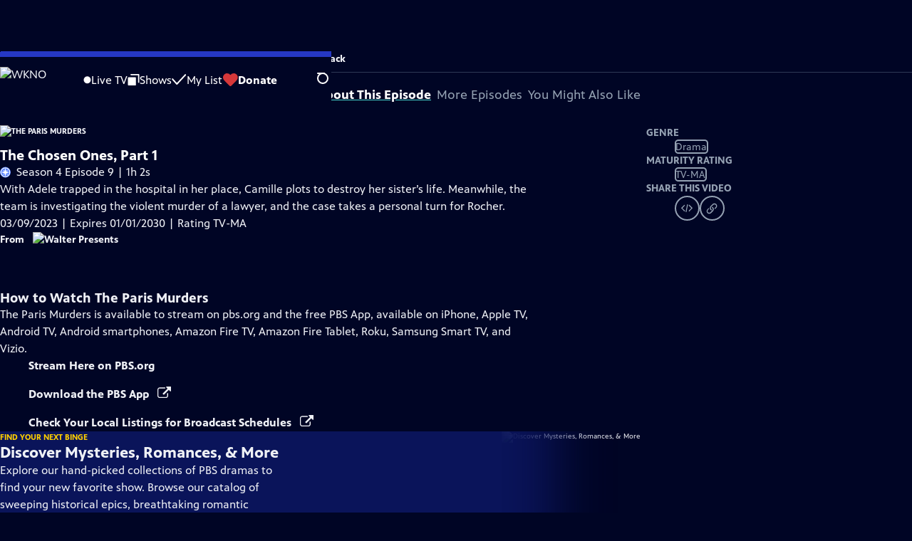

--- FILE ---
content_type: text/html; charset=utf-8
request_url: https://video.wkno.org/video/the-chosen-ones-part-1-5ln0jn/
body_size: 34617
content:
<!DOCTYPE html><html lang="en" data-scroll-behavior="smooth"><head><meta charSet="utf-8"/><meta name="viewport" content="width=device-width, initial-scale=1"/><link rel="preload" as="image" imageSrcSet="https://image.pbs.org/stations/wkno-white-single-brand-logo-mh1kUlh.png?format=avif&amp;resize=170x 1x, https://image.pbs.org/stations/wkno-white-single-brand-logo-mh1kUlh.png?format=avif&amp;resize=340x 2x"/><link rel="stylesheet" href="/_next/static/chunks/3fc7fb7d874fbbab.css" data-precedence="next"/><link rel="stylesheet" href="/_next/static/chunks/e3aee8e3aabdc2ee.css" data-precedence="next"/><link rel="stylesheet" href="/_next/static/chunks/7657563e97d871ba.css" data-precedence="next"/><link rel="stylesheet" href="/_next/static/chunks/dae3333ae51e14ce.css" data-precedence="next"/><link rel="stylesheet" href="/_next/static/chunks/3c2085697cb451a4.css" data-precedence="next"/><link rel="stylesheet" href="/_next/static/chunks/4742546cbbb6d9eb.css" data-precedence="next"/><link rel="preload" as="script" fetchPriority="low" href="/_next/static/chunks/4e1b247cec93b429.js"/><script src="/_next/static/chunks/9e53f19a2e4d8ebc.js" async=""></script><script src="/_next/static/chunks/9b3d33d465410600.js" async=""></script><script src="/_next/static/chunks/451c827f0a7558e8.js" async=""></script><script src="/_next/static/chunks/f16c94d7792a833b.js" async=""></script><script src="/_next/static/chunks/turbopack-cfdc198a19694f6c.js" async=""></script><script src="/_next/static/chunks/dd4dd01088920e08.js" async=""></script><script src="/_next/static/chunks/ec5ba5291790a938.js" async=""></script><script src="/_next/static/chunks/af3874be3a127c52.js" async=""></script><script src="/_next/static/chunks/86e23d1c77450768.js" async=""></script><script src="/_next/static/chunks/6ae9c41d74d90ee6.js" async=""></script><script src="/_next/static/chunks/54bafb31ca3e079c.js" async=""></script><script src="/_next/static/chunks/2e0198e99cdf50d1.js" async=""></script><script src="/_next/static/chunks/a979bbd3b255c0c0.js" async=""></script><script src="/_next/static/chunks/073c25f48c9dddc6.js" async=""></script><script src="/_next/static/chunks/a035f940678f96c6.js" async=""></script><script src="/_next/static/chunks/4e07cd2f0c8a478b.js" async=""></script><script src="/_next/static/chunks/94c95776375e7ce2.js" async=""></script><script src="/_next/static/chunks/0a036e335d387c8e.js" async=""></script><link rel="preload" href="/_next/static/chunks/41d0f7ba259cabe7.css" as="style"/><link rel="preload" href="https://www.googletagmanager.com/gtm.js?id=GTM-TWTDGH&amp;l=GTMDataLayer" as="script"/><link rel="icon" href="/favicons/favicon.ico" sizes="48x48"/><link rel="icon" href="/favicons/favicon.svg" type="image/svg+xml"/><link rel="apple-touch-icon" href="/favicons/favicon-180x180.png"/><link rel="manifest" href="/manifest.webmanifest" crossorigin="use-credentials"/><title>The Paris Murders | The Chosen Ones, Part 1 | Season 4 | Episode 9 | WKNO</title><meta name="description" content="A mistaken identity divides the team, and a special needs school is being targeted."/><link rel="canonical" href="https://www.pbs.org/video/the-chosen-ones-part-1-5ln0jn/"/><meta property="og:title" content="The Paris Murders | The Chosen Ones, Part 1 | Season 4 | Episode 9"/><meta property="og:description" content="A mistaken identity divides the team, and a special needs school is being targeted."/><meta property="og:url" content="https://video.wkno.org/video/the-chosen-ones-part-1-5ln0jn/"/><meta property="og:image" content="https://image.pbs.org/video-assets/QXUHjK3-asset-mezzanine-16x9-bErQuOZ.jpg?focalcrop=1200x630x50x10&amp;format=auto"/><meta property="og:image:width" content="1200"/><meta property="og:image:height" content="630"/><meta property="og:type" content="video.tv_show"/><meta name="twitter:card" content="summary_large_image"/><meta name="twitter:title" content="The Paris Murders | The Chosen Ones, Part 1 | Season 4 | Episode 9"/><meta name="twitter:description" content="A mistaken identity divides the team, and a special needs school is being targeted."/><meta name="twitter:image" content="https://image.pbs.org/video-assets/QXUHjK3-asset-mezzanine-16x9-bErQuOZ.jpg?focalcrop=1200x630x50x10&amp;format=auto"/><meta name="twitter:image:width" content="1200"/><meta name="twitter:image:height" content="630"/><meta name="sentry-trace" content="32a8133b4370a3fabfb0519c56693755-238969c18c9d4d45-1"/><meta name="baggage" content="sentry-environment=production,sentry-public_key=288f494e62479c514a3e89974e97e130,sentry-trace_id=32a8133b4370a3fabfb0519c56693755,sentry-org_id=260369,sentry-transaction=GET%20%2Fvideo%2F%5Bslug%5D,sentry-sampled=true,sentry-sample_rand=0.9706131301991836,sentry-sample_rate=1"/><script src="/_next/static/chunks/a6dad97d9634a72d.js" noModule=""></script></head><body><div hidden=""><!--$--><!--/$--></div><a href="#maincontent" class="SkipContent-module-scss-module__pSrA9W__skip_link">Skip to Main Content</a><header class="Navigation-module-scss-module__qD8n8q__navigation"><nav class="UtilityNav-module-scss-module__R7DPYG__utility_nav"><a class="NavLink-module-scss-module__CrqL6W__nav_link UtilityNav-module-scss-module__R7DPYG__home_link UtilityNav-module-scss-module__R7DPYG__svp_home_link" href="/"><img src="https://image.pbs.org/stations/wkno-white-single-brand-logo-mh1kUlh.png?format=avif&amp;resize=170x" srcSet="https://image.pbs.org/stations/wkno-white-single-brand-logo-mh1kUlh.png?format=avif&amp;resize=170x 1x, https://image.pbs.org/stations/wkno-white-single-brand-logo-mh1kUlh.png?format=avif&amp;resize=340x 2x" alt="WKNO" width="170" loading="eager" class="UtilityNav-module-scss-module__R7DPYG__svp_station_logo"/></a><ul class="UtilityNav-module-scss-module__R7DPYG__utility_nav_links"><li class=""><a class="NavLink-module-scss-module__CrqL6W__nav_link" href="/livestream/"><svg xmlns="http://www.w3.org/2000/svg" fill="none" viewBox="0 0 11 11" class="UtilityNav-module-scss-module__R7DPYG__live_tv_icon"><circle cx="5.475" cy="5.25" r="5" fill="#fff"></circle></svg>Live TV</a></li><li class=""><a class="NavLink-module-scss-module__CrqL6W__nav_link" href="/shows/"><svg xmlns="http://www.w3.org/2000/svg" fill="none" viewBox="0 0 17 16" class="UtilityNav-module-scss-module__R7DPYG__shows_icon"><path fill="#fff" d="M15.619 0H4.944a.857.857 0 0 0 0 1.713h9.817v9.816a.857.857 0 0 0 1.714 0V.856a.856.856 0 0 0-.856-.857"></path><path fill="#fff" d="M11.017 4.599H1.332a.857.857 0 0 0-.857.856v9.688c0 .473.384.857.857.857h9.685a.857.857 0 0 0 .857-.857V5.455a.855.855 0 0 0-.857-.856"></path></svg>Shows</a></li><li class="MyListMenuItem-module-scss-module__xpFxCW__my_list_menu_item"><a class="NavLink-module-scss-module__CrqL6W__nav_link MyListMenuItem-module-scss-module__xpFxCW__my_list_link" href="/my-list/"><svg xmlns="http://www.w3.org/2000/svg" fill="none" viewBox="0 0 21 16" class="MyListMenuItem-module-scss-module__xpFxCW__my_list_icon"><path fill="#fff" d="m.386 7.854 6.121 6.809c.188.212.45.325.737.337.288 0 .55-.112.737-.325l11.88-12.78c.375-.4.35-1.036-.05-1.411a1.003 1.003 0 0 0-1.411.05L7.257 12.514 1.86 6.518A.993.993 0 0 0 .45 6.443c-.4.362-.438 1-.063 1.411"></path></svg>My List</a></li><li class="UtilityNav-module-scss-module__R7DPYG__push DonateMenuItem-module-scss-module__Lf9vAq__donate_menu_item"><a target="_blank" rel="noopener noreferrer" class="DonateMenuItem-module-scss-module__Lf9vAq__donate_link" href="https://afg.secureallegiance.com/wkno/WebModule/Donate.aspx?P=PBSPASS1&amp;PAGETYPE=PLG&amp;CHECK=IwBJdwy6sImPk3QaYX5pqG3L5BYddGq6PVAl6UEf65g%3d"><svg xmlns="http://www.w3.org/2000/svg" fill="none" viewBox="0 0 22 18" class="DonateMenuItem-module-scss-module__Lf9vAq__donate_icon"><path fill="#D6383A" d="M21.765 5.812C21.765 2.596 19.169 0 15.977 0a5.77 5.77 0 0 0-4.597 2.276A5.77 5.77 0 0 0 6.784 0C3.592 0 .995 2.607.995 5.812c0 1.678.703 3.184 1.83 4.242l6.96 7.234s1.542 1.602 3.138 0l6.98-7.202a5.82 5.82 0 0 0 1.862-4.274"></path></svg>Donate</a><div class="DonateMenuItem-module-scss-module__Lf9vAq__donate_menu"><div class="DonateMenuItem-module-scss-module__Lf9vAq__donate_menu_inner"><img src="https://image.pbs.org/stations/wkno-white-cobranded-logo-YgRf2Sn.png?format=avif&amp;resize=165x" srcSet="https://image.pbs.org/stations/wkno-white-cobranded-logo-YgRf2Sn.png?format=avif&amp;resize=165x 1x, https://image.pbs.org/stations/wkno-white-cobranded-logo-YgRf2Sn.png?format=avif&amp;resize=330x 2x" alt="WKNO" width="165" loading="lazy"/><p class="DonateMenuItem-module-scss-module__Lf9vAq__donate_menu_intro">Support your local PBS station in our mission to inspire, enrich, and educate.</p><a class="Button-module-scss-module__gW1A4G__red Button-module-scss-module__gW1A4G__max" href="https://afg.secureallegiance.com/wkno/WebModule/Donate.aspx?P=PBSPASS1&amp;PAGETYPE=PLG&amp;CHECK=IwBJdwy6sImPk3QaYX5pqG3L5BYddGq6PVAl6UEf65g%3d">Donate to <!-- -->WKNO</a><img alt="" aria-hidden="true" loading="lazy" width="285" height="223" decoding="async" data-nimg="1" class="DonateMenuItem-module-scss-module__Lf9vAq__donate_illustration" style="color:transparent" src="/_next/static/media/woman-with-plant.25be5bcc.svg"/></div></div></li></ul><div class="SignInOrProfile-module-scss-module__2rt2Dq__sign_in_or_profile_svp undefined"></div><div class="SearchMenu-module-scss-module__GeHO2W__search_menu_wrapper"><button aria-label="Open Search Menu" role="button" class="SearchButtonLink-module-scss-module__MiMj1G__search_button"><div class="SearchButtonLink-module-scss-module__MiMj1G__search_icon" aria-hidden="true"><div class="SearchButtonLink-module-scss-module__MiMj1G__circle"></div><div class="SearchButtonLink-module-scss-module__MiMj1G__line_1"></div><div class="SearchButtonLink-module-scss-module__MiMj1G__line_2"></div><div class="SearchButtonLink-module-scss-module__MiMj1G__line_3"></div></div></button><a class="NavLink-module-scss-module__CrqL6W__nav_link SearchButtonLink-module-scss-module__MiMj1G__search_link SearchMenu-module-scss-module__GeHO2W__search_link" href="/search/"><span class="visuallyhidden">Search</span><div class="SearchButtonLink-module-scss-module__MiMj1G__search_icon" aria-hidden="true"><div class="SearchButtonLink-module-scss-module__MiMj1G__circle"></div><div class="SearchButtonLink-module-scss-module__MiMj1G__line_1"></div><div class="SearchButtonLink-module-scss-module__MiMj1G__line_2"></div><div class="SearchButtonLink-module-scss-module__MiMj1G__line_3"></div></div></a><div class="SearchMenu-module-scss-module__GeHO2W__search_menu"><div class="SearchMenu-module-scss-module__GeHO2W__search_menu_inner"><form class="SearchMenu-module-scss-module__GeHO2W__search_form" action="/search/"><input type="search" aria-label="Search PBS" placeholder="Search" autoComplete="off" class="SearchMenu-module-scss-module__GeHO2W__search_input" aria-haspopup="grid" name="q"/><button type="submit" aria-label="Go" class="SearchMenu-module-scss-module__GeHO2W__search_submit_button"><svg xmlns="http://www.w3.org/2000/svg" fill="none" viewBox="0 0 20 20"><path d="m19.538 18.17-.029-.029.015-.014-5.53-5.53c2.374-3.072 2.16-7.493-.655-10.308a7.805 7.805 0 0 0-11.046 0 7.8 7.8 0 0 0 0 11.047 7.8 7.8 0 0 0 5.516 2.289c1.635 0 3.27-.512 4.635-1.522l5.559 5.56.028.028a1.073 1.073 0 0 0 1.507 0c.412-.441.412-1.11 0-1.521M3.8 11.828a5.7 5.7 0 0 1-1.664-4.024c0-1.521.597-2.943 1.664-4.009a5.66 5.66 0 0 1 4.009-1.663c1.521 0 2.943.597 4.009 1.663a5.66 5.66 0 0 1 1.663 4.01c0 1.279-.412 2.487-1.18 3.468l-1.023 1.024a5.65 5.65 0 0 1-3.47 1.18 5.59 5.59 0 0 1-4.008-1.65"></path></svg></button></form></div></div></div><div class="MobileMenu-module-scss-module__3wVdMG__mobile_menu_wrapper"><button aria-label="Open Main Menu" role="button" class="MobileMenuButton-module-scss-module__d9Vn_G__mobile_menu_button"><div aria-hidden="true" class="MobileMenuButton-module-scss-module__d9Vn_G__hamburger"><span class="MobileMenuButton-module-scss-module__d9Vn_G__hamburger_line"></span><span class="MobileMenuButton-module-scss-module__d9Vn_G__hamburger_line"></span><span class="MobileMenuButton-module-scss-module__d9Vn_G__hamburger_line"></span><span class="MobileMenuButton-module-scss-module__d9Vn_G__hamburger_line"></span></div></button><nav class="MobileMenu-module-scss-module__3wVdMG__mobile_menu"><div class="MobileMenu-module-scss-module__3wVdMG__mobile_menu_inner"><div class="MobileMenu-module-scss-module__3wVdMG__genres_toggle"><svg xmlns="http://www.w3.org/2000/svg" fill="none" viewBox="0 0 17 17"><rect width="7.149" height="7.149" x="0.961" y="0.719" fill="#fff" rx="1"></rect><rect width="7.149" height="7.149" x="9.642" y="0.719" fill="#fff" rx="1"></rect><rect width="7.149" height="7.149" x="0.961" y="9.57" fill="#fff" rx="1"></rect><rect width="7.149" height="7.149" x="9.642" y="9.57" fill="#fff" rx="1"></rect></svg><button class="MobileMenu-module-scss-module__3wVdMG__genres_button" role="button">Genres</button></div><ul class="MobileMenu-module-scss-module__3wVdMG__genre_links"><li><a class="NavLink-module-scss-module__CrqL6W__nav_link MobileMenu-module-scss-module__3wVdMG__mobile_menu_genre_nav_link" href="/explore/passport/"><svg xmlns="http://www.w3.org/2000/svg" fill="none" viewBox="0 0 18 19" class="MobileMenu-module-scss-module__3wVdMG__passport_compass"><circle cx="9" cy="9.5" r="9" fill="#5680FF"></circle><path fill="#fff" fill-rule="evenodd" d="M.919 9.535c0-4.426 3.62-8.027 8.07-8.027s8.07 3.601 8.07 8.027c0 4.427-3.62 8.028-8.07 8.028S.919 13.962.919 9.535m6.498-1.562 1.54-5.215c-3.733.017-6.766 3.034-6.783 6.748zM2.174 9.566 7.417 11.1l1.54 5.215c-3.733-.016-6.766-3.034-6.783-6.748Zm6.846 6.748 1.54-5.215 5.243-1.533c-.017 3.714-3.05 6.732-6.783 6.748m6.784-6.808c-.017-3.714-3.05-6.731-6.783-6.748l1.54 5.215z" clip-rule="evenodd"></path><path fill="#fff" fill-rule="evenodd" d="m6.934 6.508-.224.76-.765.224-1.19-2.168 2.18 1.184Zm6.288-1.184-1.19 2.168-.764-.223-.225-.761 2.18-1.184Zm-2.179 7.239.225-.761.765-.224 1.19 2.168zm-5.099-.985-1.19 2.168 2.18-1.183-.224-.761z" clip-rule="evenodd"></path></svg>Best of PBS Passport</a></li><li><a class="NavLink-module-scss-module__CrqL6W__nav_link MobileMenu-module-scss-module__3wVdMG__mobile_menu_genre_nav_link" href="/explore/arts/">Arts &amp; Music</a></li><li><a class="NavLink-module-scss-module__CrqL6W__nav_link MobileMenu-module-scss-module__3wVdMG__mobile_menu_genre_nav_link" href="/explore/culture/">Culture</a></li><li><a class="NavLink-module-scss-module__CrqL6W__nav_link MobileMenu-module-scss-module__3wVdMG__mobile_menu_genre_nav_link" href="/explore/documentaries-and-indie-films/">Documentaries &amp; Indie Films</a></li><li><a class="NavLink-module-scss-module__CrqL6W__nav_link MobileMenu-module-scss-module__3wVdMG__mobile_menu_genre_nav_link" href="/explore/drama/">Drama</a></li><li><a class="NavLink-module-scss-module__CrqL6W__nav_link MobileMenu-module-scss-module__3wVdMG__mobile_menu_genre_nav_link" href="/explore/henry-louis-gates-jr/">Dr. Henry Louis Gates Jr.</a></li><li><a class="NavLink-module-scss-module__CrqL6W__nav_link MobileMenu-module-scss-module__3wVdMG__mobile_menu_genre_nav_link" href="/explore/pbs-america-at-250/">PBS America @ 250</a></li><li><a class="NavLink-module-scss-module__CrqL6W__nav_link MobileMenu-module-scss-module__3wVdMG__mobile_menu_genre_nav_link" href="/explore/food/">Food</a></li><li><a class="NavLink-module-scss-module__CrqL6W__nav_link MobileMenu-module-scss-module__3wVdMG__mobile_menu_genre_nav_link" href="/explore/history/">History</a></li><li><a class="NavLink-module-scss-module__CrqL6W__nav_link MobileMenu-module-scss-module__3wVdMG__mobile_menu_genre_nav_link" href="/explore/home-and-how-to/">Home &amp; How-To</a></li><li><a class="NavLink-module-scss-module__CrqL6W__nav_link MobileMenu-module-scss-module__3wVdMG__mobile_menu_genre_nav_link" href="/explore/news-and-public-affairs/">News &amp; Public Affairs</a></li><li><a class="NavLink-module-scss-module__CrqL6W__nav_link MobileMenu-module-scss-module__3wVdMG__mobile_menu_genre_nav_link" href="/explore/science-and-nature/">Science &amp; Nature</a></li></ul><ul class="MobileMenu-module-scss-module__3wVdMG__links"><li><a class="NavLink-module-scss-module__CrqL6W__nav_link" href="/livestream/"><svg xmlns="http://www.w3.org/2000/svg" fill="none" viewBox="0 0 11 11" class="MobileMenu-module-scss-module__3wVdMG__live_tv_icon"><circle cx="5.475" cy="5.25" r="5" fill="#fff"></circle></svg>Live TV</a></li><li><a class="NavLink-module-scss-module__CrqL6W__nav_link" href="/shows/"><svg xmlns="http://www.w3.org/2000/svg" fill="none" viewBox="0 0 17 16"><path fill="#fff" d="M15.619 0H4.944a.857.857 0 0 0 0 1.713h9.817v9.816a.857.857 0 0 0 1.714 0V.856a.856.856 0 0 0-.856-.857"></path><path fill="#fff" d="M11.017 4.599H1.332a.857.857 0 0 0-.857.856v9.688c0 .473.384.857.857.857h9.685a.857.857 0 0 0 .857-.857V5.455a.855.855 0 0 0-.857-.856"></path></svg>Shows</a></li><li><a class="NavLink-module-scss-module__CrqL6W__nav_link" href="/my-list/shows/"><svg xmlns="http://www.w3.org/2000/svg" fill="none" viewBox="0 0 21 16"><path fill="#fff" d="m.386 7.854 6.121 6.809c.188.212.45.325.737.337.288 0 .55-.112.737-.325l11.88-12.78c.375-.4.35-1.036-.05-1.411a1.003 1.003 0 0 0-1.411.05L7.257 12.514 1.86 6.518A.993.993 0 0 0 .45 6.443c-.4.362-.438 1-.063 1.411"></path></svg>My List</a></li><li><a href="https://afg.secureallegiance.com/wkno/WebModule/Donate.aspx?P=PBSPASS1&amp;PAGETYPE=PLG&amp;CHECK=IwBJdwy6sImPk3QaYX5pqG3L5BYddGq6PVAl6UEf65g%3d"><svg xmlns="http://www.w3.org/2000/svg" fill="none" viewBox="0 0 22 18"><path fill="#D6383A" d="M21.765 5.812C21.765 2.596 19.169 0 15.977 0a5.77 5.77 0 0 0-4.597 2.276A5.77 5.77 0 0 0 6.784 0C3.592 0 .995 2.607.995 5.812c0 1.678.703 3.184 1.83 4.242l6.96 7.234s1.542 1.602 3.138 0l6.98-7.202a5.82 5.82 0 0 0 1.862-4.274"></path></svg>Donate</a></li><li class="MobileMenu-module-scss-module__3wVdMG__personal"><button class="Button-module-scss-module__gW1A4G__white_ghost Button-module-scss-module__gW1A4G__max">Sign In</button></li></ul></div></nav></div></nav></header><main id="maincontent" tabindex="0"><div class="PageTransition-module-scss-module__3E4t1q__page_transition"><div class="AboutThisVideo-module-scss-module___ZBhlq__about_this_video AboutThisVideo-module-scss-module___ZBhlq__above_tabs"><a class="AboutThisVideo-module-scss-module___ZBhlq__ancestor_link" href="/show/paris-murders/"><img src="https://image.pbs.org/contentchannels/XguFcwM-white-logo-41-4Re8EGt.png?format=avif&amp;resize=200x" srcSet="https://image.pbs.org/contentchannels/XguFcwM-white-logo-41-4Re8EGt.png?format=avif&amp;resize=200x 1x, https://image.pbs.org/contentchannels/XguFcwM-white-logo-41-4Re8EGt.png?format=avif&amp;resize=400x 2x" alt="The Paris Murders" width="200" loading="lazy" class="AboutThisVideo-module-scss-module___ZBhlq__ancestor_logo"/></a><h1 class="AboutThisVideo-module-scss-module___ZBhlq__video_title">The Chosen Ones, Part 1</h1><p class="AboutThisVideo-module-scss-module___ZBhlq__video_summary"><svg xmlns="http://www.w3.org/2000/svg" fill="none" viewBox="0 0 18 19"><circle cx="9" cy="9.5" r="9" fill="#5680FF"></circle><path fill="#fff" fill-rule="evenodd" d="M.919 9.535c0-4.426 3.62-8.027 8.07-8.027s8.07 3.601 8.07 8.027c0 4.427-3.62 8.028-8.07 8.028S.919 13.962.919 9.535m6.498-1.562 1.54-5.215c-3.733.017-6.766 3.034-6.783 6.748zM2.174 9.566 7.417 11.1l1.54 5.215c-3.733-.016-6.766-3.034-6.783-6.748Zm6.846 6.748 1.54-5.215 5.243-1.533c-.017 3.714-3.05 6.732-6.783 6.748m6.784-6.808c-.017-3.714-3.05-6.731-6.783-6.748l1.54 5.215z" clip-rule="evenodd"></path><path fill="#fff" fill-rule="evenodd" d="m6.934 6.508-.224.76-.765.224-1.19-2.168 2.18 1.184Zm6.288-1.184-1.19 2.168-.764-.223-.225-.761 2.18-1.184Zm-2.179 7.239.225-.761.765-.224 1.19 2.168zm-5.099-.985-1.19 2.168 2.18-1.183-.224-.761z" clip-rule="evenodd"></path></svg>Season 4 Episode 9 | 1h 2s</p><p class="AboutThisVideo-module-scss-module___ZBhlq__description_short">A mistaken identity divides the team, and a special needs school is being targeted.</p><p class="AboutThisVideo-module-scss-module___ZBhlq__description_long">With Adele trapped in the hospital in her place, Camille plots to destroy her sister’s life. Meanwhile, the team is investigating the violent murder of a lawyer, and the case takes a personal turn for Rocher.</p><p class="AiringExpiringRating-module-scss-module__UP1y4W__aired_expired_rating AboutThisVideo-module-scss-module___ZBhlq__video_airing_expiring_rating_info">03/09/2023 | Expires 01/01/2030 | Rating TV-MA</p><p class="FromFranchise-module-scss-module__Ufabga__from_franchise AboutThisVideo-module-scss-module___ZBhlq__video_franchise">From<a class="FromFranchise-module-scss-module__Ufabga__from_franchise__link" href="/franchise/walter-presents/"><img src="https://image.pbs.org/contentchannels/jZdDFua-white-logo-41-EpuIU2P.png?format=avif&amp;resize=120x" srcSet="https://image.pbs.org/contentchannels/jZdDFua-white-logo-41-EpuIU2P.png?format=avif&amp;resize=120x 1x, https://image.pbs.org/contentchannels/jZdDFua-white-logo-41-EpuIU2P.png?format=avif&amp;resize=240x 2x" alt="Walter Presents" width="120" loading="lazy"/></a></p><p class="AboutThisVideo-module-scss-module___ZBhlq__video_help VideoHelp-module-scss-module___UZH6a__video_help">Problems playing video?  <button class="VideoHelp-module-scss-module___UZH6a__report_a_problem_button">Report a Problem</button> | <a href="https://help.pbs.org/support/solutions/articles/5000673858-i-don-t-see-closed-captions-on-the-video-i-m-watching" target="_blank">Closed Captioning Feedback</a></p><dialog class="Modal-module-scss-module__GBQoIG__modal ReportAProblemModal-module-scss-module__bu4EwW__report_a_problem_modal"><div><div class="ReportAProblemModal-module-scss-module__bu4EwW__report_a_problem_modal__inner"><div class="ReportAProblemModal-module-scss-module__bu4EwW__report_a_problem_modal__default"><h2>Report a Problem</h2><p>Before you submit an error, please consult our <a href="https://help.pbs.org/support/solutions/12000002757" target="_blank">Video Help page</a>.</p><label for="problem-type">Type of Error</label><select name="problem-type" id="problem-type"><option value="does-not-load" selected="">Video doesn’t load</option><option value="does-not-play">Video loads, but doesn’t play</option><option value="video-jumps-back-forward">Video jumps back/forward</option><option value="only-audio-is-streaming">Only audio is streaming</option><option value="sponsorship-playback-error">Sponsorship playback error</option><option value="other">Other</option></select><div class="ReportAProblemModal-module-scss-module__bu4EwW__report_a_problem_modal__buttons"><button class="Button-module-scss-module__gW1A4G__white">Submit</button><button class="Button-module-scss-module__gW1A4G__white_ghost">Cancel</button></div></div></div><button class="Modal-module-scss-module__GBQoIG__btn__close" aria-label="Close"><svg xmlns="http://www.w3.org/2000/svg" viewBox="0 0 34 35"><path d="M19.358 17.782 33.24 3.9a1.846 1.846 0 0 0 0-2.588 1.846 1.846 0 0 0-2.588 0L16.77 15.429 3.123 1.547a1.846 1.846 0 0 0-2.589 0 1.846 1.846 0 0 0 0 2.588l13.883 13.883L.534 31.664a1.846 1.846 0 0 0 0 2.588 1.846 1.846 0 0 0 2.589 0L17.005 20.37l13.882 13.883a1.846 1.846 0 0 0 2.588 0 1.846 1.846 0 0 0 0-2.588z"></path></svg></button></div></dialog></div><div class="SponsorshipVideoHelpRow-module-scss-module__f-EKcW__sponsorship_video_help_row sponsorship_row__top"><div><p class="SponsorshipVideoHelpRow-module-scss-module__f-EKcW__sponsorship_video_help_row_video_help VideoHelp-module-scss-module___UZH6a__video_help">Problems playing video?  <button class="VideoHelp-module-scss-module___UZH6a__report_a_problem_button">Report a Problem</button> | <a href="https://help.pbs.org/support/solutions/articles/5000673858-i-don-t-see-closed-captions-on-the-video-i-m-watching" target="_blank">Closed Captioning Feedback</a></p><dialog class="Modal-module-scss-module__GBQoIG__modal ReportAProblemModal-module-scss-module__bu4EwW__report_a_problem_modal"><div><div class="ReportAProblemModal-module-scss-module__bu4EwW__report_a_problem_modal__inner"><div class="ReportAProblemModal-module-scss-module__bu4EwW__report_a_problem_modal__default"><h2>Report a Problem</h2><p>Before you submit an error, please consult our <a href="https://help.pbs.org/support/solutions/12000002757" target="_blank">Video Help page</a>.</p><label for="problem-type">Type of Error</label><select name="problem-type" id="problem-type"><option value="does-not-load" selected="">Video doesn’t load</option><option value="does-not-play">Video loads, but doesn’t play</option><option value="video-jumps-back-forward">Video jumps back/forward</option><option value="only-audio-is-streaming">Only audio is streaming</option><option value="sponsorship-playback-error">Sponsorship playback error</option><option value="other">Other</option></select><div class="ReportAProblemModal-module-scss-module__bu4EwW__report_a_problem_modal__buttons"><button class="Button-module-scss-module__gW1A4G__white">Submit</button><button class="Button-module-scss-module__gW1A4G__white_ghost">Cancel</button></div></div></div><button class="Modal-module-scss-module__GBQoIG__btn__close" aria-label="Close"><svg xmlns="http://www.w3.org/2000/svg" viewBox="0 0 34 35"><path d="M19.358 17.782 33.24 3.9a1.846 1.846 0 0 0 0-2.588 1.846 1.846 0 0 0-2.588 0L16.77 15.429 3.123 1.547a1.846 1.846 0 0 0-2.589 0 1.846 1.846 0 0 0 0 2.588l13.883 13.883L.534 31.664a1.846 1.846 0 0 0 0 2.588 1.846 1.846 0 0 0 2.589 0L17.005 20.37l13.882 13.883a1.846 1.846 0 0 0 2.588 0 1.846 1.846 0 0 0 0-2.588z"></path></svg></button></div></dialog><div class="SponsorshipText-module-scss-module__sUywgG__sponsorship_text visible_above_sm"></div></div></div><div class="TabContainer-module-scss-module__GvLkYW__tab_container"><ul class="TabContainer-module-scss-module__GvLkYW__tabs" role="tablist"><li role="presentation"><a id="tab1" class="Tab-module-scss-module__wnxuWW__tab_link Tab-module-scss-module__wnxuWW__is_active" href="#About This Episode" role="tab">About This Episode</a></li><li role="presentation"><a id="tab2" class="Tab-module-scss-module__wnxuWW__tab_link false" href="#More Episodes" tabindex="-1" role="tab">More Episodes</a></li><li role="presentation"><a id="tab3" class="Tab-module-scss-module__wnxuWW__tab_link false" href="#You Might Also Like" tabindex="-1" role="tab">You Might Also Like</a></li></ul><div class="TabContainer-module-scss-module__GvLkYW__tab_sections"><section aria-labelledby="tab1" class="TabContainer-module-scss-module__GvLkYW__tab_panel" id="section1" role="tabpanel" tabindex="-1"><div class="AboutThisVideoTab-module-scss-module__FhMCzW__about_this_video_tab_container"><div class="AboutThisVideoTab-module-scss-module__FhMCzW__about_this_video_tab"><div class="AboutThisVideo-module-scss-module___ZBhlq__about_this_video AboutThisVideo-module-scss-module___ZBhlq__in_tab"><a class="AboutThisVideo-module-scss-module___ZBhlq__ancestor_link" href="/show/paris-murders/"><img src="https://image.pbs.org/contentchannels/XguFcwM-white-logo-41-4Re8EGt.png?format=avif&amp;resize=200x" srcSet="https://image.pbs.org/contentchannels/XguFcwM-white-logo-41-4Re8EGt.png?format=avif&amp;resize=200x 1x, https://image.pbs.org/contentchannels/XguFcwM-white-logo-41-4Re8EGt.png?format=avif&amp;resize=400x 2x" alt="The Paris Murders" width="200" loading="lazy" class="AboutThisVideo-module-scss-module___ZBhlq__ancestor_logo"/></a><h1 class="AboutThisVideo-module-scss-module___ZBhlq__video_title">The Chosen Ones, Part 1</h1><p class="AboutThisVideo-module-scss-module___ZBhlq__video_summary"><svg xmlns="http://www.w3.org/2000/svg" fill="none" viewBox="0 0 18 19"><circle cx="9" cy="9.5" r="9" fill="#5680FF"></circle><path fill="#fff" fill-rule="evenodd" d="M.919 9.535c0-4.426 3.62-8.027 8.07-8.027s8.07 3.601 8.07 8.027c0 4.427-3.62 8.028-8.07 8.028S.919 13.962.919 9.535m6.498-1.562 1.54-5.215c-3.733.017-6.766 3.034-6.783 6.748zM2.174 9.566 7.417 11.1l1.54 5.215c-3.733-.016-6.766-3.034-6.783-6.748Zm6.846 6.748 1.54-5.215 5.243-1.533c-.017 3.714-3.05 6.732-6.783 6.748m6.784-6.808c-.017-3.714-3.05-6.731-6.783-6.748l1.54 5.215z" clip-rule="evenodd"></path><path fill="#fff" fill-rule="evenodd" d="m6.934 6.508-.224.76-.765.224-1.19-2.168 2.18 1.184Zm6.288-1.184-1.19 2.168-.764-.223-.225-.761 2.18-1.184Zm-2.179 7.239.225-.761.765-.224 1.19 2.168zm-5.099-.985-1.19 2.168 2.18-1.183-.224-.761z" clip-rule="evenodd"></path></svg>Season 4 Episode 9 | 1h 2s</p><p class="AboutThisVideo-module-scss-module___ZBhlq__description_long">With Adele trapped in the hospital in her place, Camille plots to destroy her sister’s life. Meanwhile, the team is investigating the violent murder of a lawyer, and the case takes a personal turn for Rocher.</p><p class="AiringExpiringRating-module-scss-module__UP1y4W__aired_expired_rating AboutThisVideo-module-scss-module___ZBhlq__video_airing_expiring_rating_info">03/09/2023 | Expires 01/01/2030 | Rating TV-MA</p><p class="FromFranchise-module-scss-module__Ufabga__from_franchise AboutThisVideo-module-scss-module___ZBhlq__video_franchise">From<a class="FromFranchise-module-scss-module__Ufabga__from_franchise__link" href="/franchise/walter-presents/"><img src="https://image.pbs.org/contentchannels/jZdDFua-white-logo-41-EpuIU2P.png?format=avif&amp;resize=120x" srcSet="https://image.pbs.org/contentchannels/jZdDFua-white-logo-41-EpuIU2P.png?format=avif&amp;resize=120x 1x, https://image.pbs.org/contentchannels/jZdDFua-white-logo-41-EpuIU2P.png?format=avif&amp;resize=240x 2x" alt="Walter Presents" width="120" loading="lazy"/></a></p><p class="AboutThisVideo-module-scss-module___ZBhlq__video_help VideoHelp-module-scss-module___UZH6a__video_help">Problems playing video?  <button class="VideoHelp-module-scss-module___UZH6a__report_a_problem_button">Report a Problem</button> | <a href="https://help.pbs.org/support/solutions/articles/5000673858-i-don-t-see-closed-captions-on-the-video-i-m-watching" target="_blank">Closed Captioning Feedback</a></p><dialog class="Modal-module-scss-module__GBQoIG__modal ReportAProblemModal-module-scss-module__bu4EwW__report_a_problem_modal"><div><div class="ReportAProblemModal-module-scss-module__bu4EwW__report_a_problem_modal__inner"><div class="ReportAProblemModal-module-scss-module__bu4EwW__report_a_problem_modal__default"><h2>Report a Problem</h2><p>Before you submit an error, please consult our <a href="https://help.pbs.org/support/solutions/12000002757" target="_blank">Video Help page</a>.</p><label for="problem-type">Type of Error</label><select name="problem-type" id="problem-type"><option value="does-not-load" selected="">Video doesn’t load</option><option value="does-not-play">Video loads, but doesn’t play</option><option value="video-jumps-back-forward">Video jumps back/forward</option><option value="only-audio-is-streaming">Only audio is streaming</option><option value="sponsorship-playback-error">Sponsorship playback error</option><option value="other">Other</option></select><div class="ReportAProblemModal-module-scss-module__bu4EwW__report_a_problem_modal__buttons"><button class="Button-module-scss-module__gW1A4G__white">Submit</button><button class="Button-module-scss-module__gW1A4G__white_ghost">Cancel</button></div></div></div><button class="Modal-module-scss-module__GBQoIG__btn__close" aria-label="Close"><svg xmlns="http://www.w3.org/2000/svg" viewBox="0 0 34 35"><path d="M19.358 17.782 33.24 3.9a1.846 1.846 0 0 0 0-2.588 1.846 1.846 0 0 0-2.588 0L16.77 15.429 3.123 1.547a1.846 1.846 0 0 0-2.589 0 1.846 1.846 0 0 0 0 2.588l13.883 13.883L.534 31.664a1.846 1.846 0 0 0 0 2.588 1.846 1.846 0 0 0 2.589 0L17.005 20.37l13.882 13.883a1.846 1.846 0 0 0 2.588 0 1.846 1.846 0 0 0 0-2.588z"></path></svg></button></div></dialog></div><div class="ContentMetadata-module-scss-module__ZTOEHq__content_metadata AboutThisVideoTab-module-scss-module__FhMCzW__content_metadata"><div class="ContentMetadata-module-scss-module__ZTOEHq__content_metadata__genre"><h2 class="ContentMetadata-module-scss-module__ZTOEHq__content_metadata__sub_title">Genre</h2><ul class="ContentMetadata-module-scss-module__ZTOEHq__content_metadata__genre_badges"><li><a class="Badge-module-scss-module__Wzi7zW__genre" href="/explore/drama/">Drama</a></li></ul></div><div class="ContentMetadata-module-scss-module__ZTOEHq__content_metadata__rating"><h2 class="ContentMetadata-module-scss-module__ZTOEHq__content_metadata__sub_title">Maturity Rating</h2><ul><li><span class="Badge-module-scss-module__Wzi7zW__yellow Badge-module-scss-module__Wzi7zW__rating">TV-MA</span></li></ul></div><div class="ContentMetadata-module-scss-module__ZTOEHq__content_metadata__share_this_video"><h3 class="ContentMetadata-module-scss-module__ZTOEHq__content_metadata__sub_title">Share This Video</h3><ul class="ContentMetadata-module-scss-module__ZTOEHq__content_metadata__share_this_video__links"><li><button class="ContentMetadata-module-scss-module__ZTOEHq__content_metadata ContentMetadata-module-scss-module__ZTOEHq__content_metadata__share_this_video__links__embed_button" aria-label="Embed this video"><svg xmlns="http://www.w3.org/2000/svg" fill="#fff" aria-hidden="true" class="embed-lg_svg__pbs-component-embed" viewBox="0 0 275.26 183.09"><path d="M144.05 2.3a2.88 2.88 0 0 1 3.4-2.24L163 3.28a2.88 2.88 0 0 1 2.22 3.4l-36.11 174.11a2.88 2.88 0 0 1-3.39 2.24l-15.52-3.22a2.88 2.88 0 0 1-2.22-3.4zM30.72 88.24l61.1-61.1a2.88 2.88 0 0 0 0-4.07l-12-12a2.88 2.88 0 0 0-4.07 0L.84 86a2.88 2.88 0 0 0 0 4.07l.16.16a2.85 2.85 0 0 0 .69 1.11l74.92 74.92a2.88 2.88 0 0 0 4.07 0l12-12a2.87 2.87 0 0 0 0-4.07zm213.52 0-61.68-61.7a2.88 2.88 0 0 1 0-4.07l12.14-12.13a2.88 2.88 0 0 1 4.07 0L274.42 86a2.88 2.88 0 0 1 0 4.07l-.17.17a2.84 2.84 0 0 1-.69 1.12L197.9 167a2.88 2.88 0 0 1-4.07 0l-12.13-12.15a2.88 2.88 0 0 1 0-4.07z" class="embed-lg_svg__cls-1"></path></svg></button><dialog class="Modal-module-scss-module__GBQoIG__modal EmbedModal-module-scss-module__14i-zG__embed_modal"><div><div class="EmbedModal-module-scss-module__14i-zG__embed_modal__dialog"><div class="EmbedModal-module-scss-module__14i-zG__embed_modal__topbar"><h2 class="EmbedModal-module-scss-module__14i-zG__embed_modal__topbar_title">Embed Video</h2></div><div><div class="EmbedModal-module-scss-module__14i-zG__embed_modal__info"><img src="https://image.pbs.org/video-assets/QXUHjK3-asset-mezzanine-16x9-bErQuOZ.jpg?format=avif&amp;resize=185x104" srcSet="https://image.pbs.org/video-assets/QXUHjK3-asset-mezzanine-16x9-bErQuOZ.jpg?format=avif&amp;resize=185x104 1x, https://image.pbs.org/video-assets/QXUHjK3-asset-mezzanine-16x9-bErQuOZ.jpg?format=avif&amp;resize=370x208 2x" alt="The Chosen Ones, Part 1" width="185" height="104" loading="lazy" class="EmbedModal-module-scss-module__14i-zG__embed_modal__image"/><p class="EmbedModal-module-scss-module__14i-zG__embed_modal__show_title">The Paris Murders</p><h3 class="EmbedModal-module-scss-module__14i-zG__embed_modal__video_title">The Chosen Ones, Part 1</h3><p class="EmbedModal-module-scss-module__14i-zG__embed_modal__meta">S<!-- -->4<!-- --> Ep<!-- -->9</p></div><h3 class="EmbedModal-module-scss-module__14i-zG__embed_modal__iframe_title">Fixed iFrame</h3><div class="EmbedModal-module-scss-module__14i-zG__embed_modal__edit_dimensions"><label for="embed-width">Width: <span class="visuallyhidden">in pixels</span></label><input type="number" id="embed-width" min="320" step="1" name="width" value="512"/><span aria-hidden="true">px</span><label for="embed-height">Height: <span class="visuallyhidden">in pixels</span></label><input type="number" id="embed-height" min="258" step="1" name="height" value="332"/><span aria-hidden="true">px</span></div><div class="EmbedModal-module-scss-module__14i-zG__embed_modal__input_button"><input id="fixed-iframe-text" aria-labelledby="fixed-iframe-title" class="EmbedModal-module-scss-module__14i-zG__embed_modal__text_for_copying" type="text" aria-hidden="true" readOnly="" value="&lt;iframe width=&quot;512&quot; height=&quot;332&quot; src=&quot;https://player.pbs.org/viralplayer/3076893929/&quot; allowfullscreen allow=&quot;encrypted-media&quot; style=&quot;border: 0;&quot;&gt;&lt;/iframe&gt;"/><button data-copy-target="fixed-iframe-text" class="EmbedModal-module-scss-module__14i-zG__embed_modal__copy_button" aria-label="Click to copy the fixed iFrame"><span aria-hidden="true">Copy</span></button></div><h3 class="EmbedModal-module-scss-module__14i-zG__embed_modal__iframe_title">Responsive iFrame</h3><div class="EmbedModal-module-scss-module__14i-zG__embed_modal__input_button"><input id="fixed-iframe-text" aria-labelledby="fixed-iframe-title" class="EmbedModal-module-scss-module__14i-zG__embed_modal__text_for_copying" type="text" aria-hidden="true" readOnly="" value="&lt;div class=&quot;pbs-viral-player-wrapper&quot; style=&quot;position: relative; padding-top: calc(56.25% + 43px);&quot;&gt;&lt;iframe src=&quot;https://player.pbs.org/viralplayer/3076893929/&quot; allowfullscreen allow=&quot;encrypted-media&quot; style=&quot;position: absolute; top: 0; width: 100%; height: 100%; border: 0;&quot;&gt;&lt;/iframe&gt;&lt;/div&gt;"/><button data-copy-target="fixed-iframe-text" class="EmbedModal-module-scss-module__14i-zG__embed_modal__copy_button" aria-label="Click to copy the fixed iFrame"><span aria-hidden="true">Copy</span></button></div></div></div><button class="Modal-module-scss-module__GBQoIG__btn__close" aria-label="Close"><svg xmlns="http://www.w3.org/2000/svg" viewBox="0 0 34 35"><path d="M19.358 17.782 33.24 3.9a1.846 1.846 0 0 0 0-2.588 1.846 1.846 0 0 0-2.588 0L16.77 15.429 3.123 1.547a1.846 1.846 0 0 0-2.589 0 1.846 1.846 0 0 0 0 2.588l13.883 13.883L.534 31.664a1.846 1.846 0 0 0 0 2.588 1.846 1.846 0 0 0 2.589 0L17.005 20.37l13.882 13.883a1.846 1.846 0 0 0 2.588 0 1.846 1.846 0 0 0 0-2.588z"></path></svg></button></div></dialog></li><li><div class="CopyButton-module-scss-module__JGyxCG__copy_button"><button title="Copy link to video"><svg xmlns="http://www.w3.org/2000/svg" fill="#fff" aria-hidden="true" class="link_svg__pbs-link" viewBox="0 0 17 17"><path d="M9.7 1.8c.7-.7 1.7-1.1 2.8-1.1 2.2 0 3.9 1.8 3.9 3.9 0 1-.4 2-1.1 2.8l-1.4 1.4c-.2.1-.4.2-.6.2s-.4-.1-.5-.2-.2-.3-.2-.5.1-.4.2-.5l1.4-1.4c.5-.5.7-1.1.7-1.7 0-1.3-1.1-2.4-2.4-2.4-.7 0-1.3.3-1.7.7l-3 2.8c-.5.5-.7 1.1-.7 1.8 0 .8.4 1.6 1.1 2.1.2.1.3.3.3.5s0 .4-.1.6-.3.3-.5.3-.4 0-.6-.1c-1.1-.7-1.8-2-1.8-3.3 0-1 .4-2 1.1-2.8zm-.6 4.3c.2 0 .4 0 .6.1 1.1.7 1.8 2 1.8 3.3 0 1-.4 2-1.1 2.8l-2.9 2.9c-.7.7-1.7 1.1-2.8 1.1-2.2 0-3.9-1.8-3.9-3.9 0-1 .4-2 1.1-2.8l1.4-1.4c.1-.1.3-.2.5-.2s.4.1.5.2.2.3.2.5-.1.4-.2.5l-1.4 1.4c-.5.5-.7 1.1-.7 1.7 0 1.3 1.1 2.4 2.4 2.4.7 0 1.3-.3 1.7-.7l2.9-2.9c.5-.5.7-1.1.7-1.7 0-.8-.4-1.6-1.1-2.1-.1 0-.2-.1-.2-.3s0-.4.1-.6c.1-.1.2-.2.4-.3"></path></svg></button><span class="CopyButton-module-scss-module__JGyxCG__copy_button__copied_text" aria-live="polite" aria-hidden="true">Link Copied to Clipboard</span></div></li></ul></div></div><div class="HowToWatch-module-scss-module___Ud1Xa__how_to_watch AboutThisVideoTab-module-scss-module__FhMCzW__how_to_watch"><h2 class="HowToWatch-module-scss-module___Ud1Xa__how_to_watch__title">How to Watch <!-- -->The Paris Murders</h2><p class="HowToWatch-module-scss-module___Ud1Xa__how_to_watch__text">The Paris Murders<!-- --> is available to stream on pbs.org and the free PBS App, available on iPhone, Apple TV, Android TV, Android smartphones, Amazon Fire TV, Amazon Fire Tablet, Roku, Samsung Smart TV, and Vizio.</p><ul class="HowToWatch-module-scss-module___Ud1Xa__how_to_watch__links"><li><a href="/show/paris-murders/">Stream Here on PBS.org</a></li><li><a target="_blank" href="https://www.pbs.org/pbs-app/">Download the PBS App <svg xmlns="http://www.w3.org/2000/svg" aria-hidden="true" class="external-link_svg__external-link" viewBox="0 0 18.5 15.6"><path d="M14.2 9.1h-.7c-.1 0-.2 0-.2.1-.1.1-.1.1-.1.2v3.3c0 .4-.2.8-.5 1.2-.3.3-.7.5-1.2.5H3c-.5 0-.8-.2-1.2-.5-.3-.3-.5-.7-.5-1.2V4.2c0-.4.2-.8.5-1.2.3-.2.7-.4 1.2-.4h7.3c.1 0 .2 0 .2-.1.1-.1.1-.1.1-.2v-.7c0-.1 0-.2-.1-.2-.1-.1-.1-.1-.2-.1H3q-1.2 0-2.1.9c-.6.5-.9 1.2-.9 2v8.5q0 1.2.9 2.1t2.1.9h8.6q1.2 0 2.1-.9t.9-2.1V9.5c0-.1 0-.2-.1-.2-.2-.1-.2-.2-.3-.2"></path><path d="M18.3.2c-.2-.1-.3-.2-.5-.2h-5.3c-.2 0-.3.1-.5.2-.1.1-.2.3-.2.5s.1.3.2.5L13.8 3 7.2 9.5c-.1.1-.1.2-.1.3s0 .2.1.2l1.2 1.2c.1.1.1.1.2.1s.2 0 .2-.1l6.7-6.6 1.8 1.8c.1.1.3.2.5.2s.3-.1.5-.2c.1-.1.2-.3.2-.5V.7c0-.2-.1-.4-.2-.5"></path></svg></a></li><li><a target="_blank" href="https://www.wkno.org/schedule/">Check Your Local Listings for Broadcast Schedules <svg xmlns="http://www.w3.org/2000/svg" aria-hidden="true" class="external-link_svg__external-link" viewBox="0 0 18.5 15.6"><path d="M14.2 9.1h-.7c-.1 0-.2 0-.2.1-.1.1-.1.1-.1.2v3.3c0 .4-.2.8-.5 1.2-.3.3-.7.5-1.2.5H3c-.5 0-.8-.2-1.2-.5-.3-.3-.5-.7-.5-1.2V4.2c0-.4.2-.8.5-1.2.3-.2.7-.4 1.2-.4h7.3c.1 0 .2 0 .2-.1.1-.1.1-.1.1-.2v-.7c0-.1 0-.2-.1-.2-.1-.1-.1-.1-.2-.1H3q-1.2 0-2.1.9c-.6.5-.9 1.2-.9 2v8.5q0 1.2.9 2.1t2.1.9h8.6q1.2 0 2.1-.9t.9-2.1V9.5c0-.1 0-.2-.1-.2-.2-.1-.2-.2-.3-.2"></path><path d="M18.3.2c-.2-.1-.3-.2-.5-.2h-5.3c-.2 0-.3.1-.5.2-.1.1-.2.3-.2.5s.1.3.2.5L13.8 3 7.2 9.5c-.1.1-.1.2-.1.3s0 .2.1.2l1.2 1.2c.1.1.1.1.2.1s.2 0 .2-.1l6.7-6.6 1.8 1.8c.1.1.3.2.5.2s.3-.1.5-.2c.1-.1.2-.3.2-.5V.7c0-.2-.1-.4-.2-.5"></path></svg></a></li></ul></div></div><div class="AboutThisVideoTab-module-scss-module__FhMCzW__about_this_video_tab_lower_content"><div class="Highlight-module-scss-module__d-n2WW__highlight"><div class="Highlight-module-scss-module__d-n2WW__highlight_poster"><img src="https://image.pbs.org/curate-console/9c45e939-5d9e-44aa-8468-90d171aa4fc9.jpg?format=avif&amp;resize=860x" srcSet="https://image.pbs.org/curate-console/9c45e939-5d9e-44aa-8468-90d171aa4fc9.jpg?format=avif&amp;resize=320x180 320w, https://image.pbs.org/curate-console/9c45e939-5d9e-44aa-8468-90d171aa4fc9.jpg?format=avif&amp;resize=480x270 480w, https://image.pbs.org/curate-console/9c45e939-5d9e-44aa-8468-90d171aa4fc9.jpg?format=avif&amp;resize=768x432 768w, https://image.pbs.org/curate-console/9c45e939-5d9e-44aa-8468-90d171aa4fc9.jpg?format=avif&amp;resize=860x484 860w, https://image.pbs.org/curate-console/9c45e939-5d9e-44aa-8468-90d171aa4fc9.jpg?format=avif&amp;resize=1075x605 1075w, https://image.pbs.org/curate-console/9c45e939-5d9e-44aa-8468-90d171aa4fc9.jpg?format=avif&amp;resize=1290x726 1290w, https://image.pbs.org/curate-console/9c45e939-5d9e-44aa-8468-90d171aa4fc9.jpg?format=avif&amp;resize=1720x968 1720w" sizes="
    (min-width: 1700px) 786px,
    (min-width: 1024px) calc((100vw - 128px) / 2),
    (min-width: 768px) 60.4vw,
    calc(100vw - 32px)
  " alt="Discover Mysteries, Romances, &amp; More" width="860" loading="lazy" class="Highlight-module-scss-module__d-n2WW__highlight_poster__image" fetchPriority="low"/></div><div class="Highlight-module-scss-module__d-n2WW__highlight_block__description"><span class="Highlight-module-scss-module__d-n2WW__highlight_badge">Find Your Next Binge</span><h2 class="Highlight-module-scss-module__d-n2WW__highlight_first_title"><a href="https://www.pbs.org/explore/drama/?utm_source=pbs&amp;utm_medium=flex-promo&amp;utm_campaign=drama">Discover Mysteries, Romances, &amp; More</a></h2><span class="Highlight-module-scss-module__d-n2WW__highlight_text">Explore our hand-picked collections of PBS dramas to find your new favorite show. Browse our catalog of sweeping historical epics, breathtaking romantic dramas, gripping crime thrillers, cozy family shows, and so much more.
</span><div class="Highlight-module-scss-module__d-n2WW__highlight__controls"><a class="Button-module-scss-module__gW1A4G__white" target="_blank" rel="noopener noreferrer" href="https://www.pbs.org/explore/drama/?utm_source=pbs&amp;utm_medium=flex-promo&amp;utm_campaign=drama">Explore PBS Dramas</a></div></div></div></div></div></section><section aria-labelledby="tab2" hidden="" class="TabContainer-module-scss-module__GvLkYW__tab_panel" id="section2" role="tabpanel" tabindex="-1"><div class="MoreEpisodesTab-module-scss-module__SuiPeW__more_episodes_tab"><div class="SeasonNavigator-module-scss-module__aSGO1G__season_navigator"><select class="SeasonNavigator-module-scss-module__aSGO1G__season_navigator_select" name="season-picker" aria-label="Select Season for The Paris Murders"><option value="5d28055a-f7f9-4968-90ed-e4d623524d6e">Season <!-- -->1</option><option value="99b240f9-9c06-4291-b3df-91179128e157">Season <!-- -->2</option><option value="de4db908-9700-48c9-ace1-b94a38842797">Season <!-- -->3</option><option value="ae23533e-d302-4c34-bd53-33ef6cd27562" selected="">Season <!-- -->4</option><option value="7484c768-0fa9-4ea3-a26f-0673c6019095">Season <!-- -->5</option><option value="2406c71f-6733-45ab-8b78-a539b78e0678">Season <!-- -->6</option><option value="44bf4d25-93b3-4405-a11f-eeb7c9b9ac81">Season <!-- -->7</option></select><div class="SeasonNavigator-module-scss-module__aSGO1G__season_navigator__episodes"><div class="LoadingSpinner-module-scss-module__wroTyG__loading_spinner SeasonNavigator-module-scss-module__aSGO1G__season_navigator__loading" role="status"><svg class="LoadingSpinner-module-scss-module__wroTyG__loading_spinner_svg" xmlns="http://www.w3.org/2000/svg" viewBox="0 0 91.79 91.34"><circle cx="49.51" cy="11.33" r="11.33"></circle><circle cx="76.11" cy="26.99" r="11.33"></circle><circle cx="80.45" cy="57.55" r="11.33"></circle><circle cx="59.27" cy="80" r="11.33"></circle><circle cx="28.51" cy="77.43" r="11.33"></circle><circle cx="11.33" cy="51.79" r="11.33"></circle><circle cx="20.68" cy="22.37" r="11.33"></circle></svg><span class="LoadingSpinner-module-scss-module__wroTyG__loading_spinner__text false">Loading...</span></div></div></div><div class="SponsorshipUnit-module-scss-module__fSHMQW__sponsorship_unit" style="width:max-content;min-width:300px;min-height:279px"><div id="medium-rectangle-half-page"></div><div class="SponsorshipUnit-module-scss-module__fSHMQW__sponsorship_explanation"><p class="SponsorshipUnit-module-scss-module__fSHMQW__sponsorship_explanation__text">Providing Support for PBS.org</p><a target="_blank" class="SponsorshipUnit-module-scss-module__fSHMQW__sponsorship_explanation__link" rel="noopener noreferrer" href="https://pbs.org/online-sponsorship-support">Learn More<span class="visuallyhidden">about PBS online sponsorship</span></a></div></div></div></section><section aria-labelledby="tab3" hidden="" class="TabContainer-module-scss-module__GvLkYW__tab_panel" id="section3" role="tabpanel" tabindex="-1"><div><ul class="ShowGrid-module-scss-module__2YqpJW__show_grid"><li class="ShowGrid-module-scss-module__2YqpJW__show_grid__poster"><a class="ShowPoster-module-scss-module__nhmUXq__show_poster__link" href="/show/sisi-austrian-empress/"><img src="https://image.pbs.org/contentchannels/kN1iI6v-show-poster2x3-Gd2WN7H.jpg?format=avif&amp;crop=227x341" srcSet="https://image.pbs.org/contentchannels/kN1iI6v-show-poster2x3-Gd2WN7H.jpg?format=avif&amp;crop=86x129 86w, https://image.pbs.org/contentchannels/kN1iI6v-show-poster2x3-Gd2WN7H.jpg?format=avif&amp;crop=178x268 178w, https://image.pbs.org/contentchannels/kN1iI6v-show-poster2x3-Gd2WN7H.jpg?format=avif&amp;crop=249x374 249w, https://image.pbs.org/contentchannels/kN1iI6v-show-poster2x3-Gd2WN7H.jpg?format=avif&amp;crop=374x561 374w, https://image.pbs.org/contentchannels/kN1iI6v-show-poster2x3-Gd2WN7H.jpg?format=avif&amp;crop=498x748 498w" sizes="
    (min-width: 1700px) 227px,
    (min-width: 875px) calc((100vw - 124px) / 6),
    (min-width: 600px) calc((100vw - 112px) / 4),
    calc((100vw - 48px) / 3)
  " alt="Sisi: Austrian Empress" width="227" height="341" loading="lazy"/></a></li><li class="ShowGrid-module-scss-module__2YqpJW__show_grid__card"><div class="ShowGridCard-module-scss-module__4_kcmG__show_grid_card"><a class="Badge-module-scss-module__Wzi7zW__genre ShowGridCard-module-scss-module__4_kcmG__show_grid_card__genre" href="/explore/drama/">Drama</a><h2 class="ShowGridCard-module-scss-module__4_kcmG__show_grid_card__logo"><a href="/show/sisi-austrian-empress/"><img src="https://image.pbs.org/contentchannels/UR0laiW-white-logo-41-3f84oEi.png?format=avif&amp;resize=240x" srcSet="https://image.pbs.org/contentchannels/UR0laiW-white-logo-41-3f84oEi.png?format=avif&amp;resize=240x 1x, https://image.pbs.org/contentchannels/UR0laiW-white-logo-41-3f84oEi.png?format=avif&amp;resize=480x 2x" alt="Sisi: Austrian Empress" width="240" loading="lazy"/></a></h2><p class="ShowGridCard-module-scss-module__4_kcmG__show_grid_card__description">The rise of Empress Elisabeth--Sisi--from the perspective of her closest confidants.</p></div></li><li class="ShowGrid-module-scss-module__2YqpJW__show_grid__poster"><a class="ShowPoster-module-scss-module__nhmUXq__show_poster__link" href="/show/partners-in-crime-potsdam-homicide/"><img src="https://image.pbs.org/contentchannels/5oXdJtM-show-poster2x3-BRASiQh.jpg?format=avif&amp;crop=227x341" srcSet="https://image.pbs.org/contentchannels/5oXdJtM-show-poster2x3-BRASiQh.jpg?format=avif&amp;crop=86x129 86w, https://image.pbs.org/contentchannels/5oXdJtM-show-poster2x3-BRASiQh.jpg?format=avif&amp;crop=178x268 178w, https://image.pbs.org/contentchannels/5oXdJtM-show-poster2x3-BRASiQh.jpg?format=avif&amp;crop=249x374 249w, https://image.pbs.org/contentchannels/5oXdJtM-show-poster2x3-BRASiQh.jpg?format=avif&amp;crop=374x561 374w, https://image.pbs.org/contentchannels/5oXdJtM-show-poster2x3-BRASiQh.jpg?format=avif&amp;crop=498x748 498w" sizes="
    (min-width: 1700px) 227px,
    (min-width: 875px) calc((100vw - 124px) / 6),
    (min-width: 600px) calc((100vw - 112px) / 4),
    calc((100vw - 48px) / 3)
  " alt="Partners In Crime: Potsdam Homicide" width="227" height="341" loading="lazy"/></a></li><li class="ShowGrid-module-scss-module__2YqpJW__show_grid__card"><div class="ShowGridCard-module-scss-module__4_kcmG__show_grid_card"><a class="Badge-module-scss-module__Wzi7zW__genre ShowGridCard-module-scss-module__4_kcmG__show_grid_card__genre" href="/explore/drama/">Drama</a><h2 class="ShowGridCard-module-scss-module__4_kcmG__show_grid_card__logo"><a href="/show/partners-in-crime-potsdam-homicide/"><img src="https://image.pbs.org/contentchannels/XK2c8hv-white-logo-41-8s9GBEu.png?format=avif&amp;resize=240x" srcSet="https://image.pbs.org/contentchannels/XK2c8hv-white-logo-41-8s9GBEu.png?format=avif&amp;resize=240x 1x, https://image.pbs.org/contentchannels/XK2c8hv-white-logo-41-8s9GBEu.png?format=avif&amp;resize=480x 2x" alt="Partners In Crime: Potsdam Homicide" width="240" loading="lazy"/></a></h2><p class="ShowGridCard-module-scss-module__4_kcmG__show_grid_card__description">The criminal underbelly of Potsdam is no match for the men and women cleaning the streets.</p></div></li><li class="ShowGrid-module-scss-module__2YqpJW__show_grid__poster"><a class="ShowPoster-module-scss-module__nhmUXq__show_poster__link" href="/franchise/walter-presents/"><img src="https://image.pbs.org/contentchannels/wjAbeS0-franchise-poster2x3-FZ5R6Ra.jpg?format=avif&amp;crop=227x341" srcSet="https://image.pbs.org/contentchannels/wjAbeS0-franchise-poster2x3-FZ5R6Ra.jpg?format=avif&amp;crop=86x129 86w, https://image.pbs.org/contentchannels/wjAbeS0-franchise-poster2x3-FZ5R6Ra.jpg?format=avif&amp;crop=178x268 178w, https://image.pbs.org/contentchannels/wjAbeS0-franchise-poster2x3-FZ5R6Ra.jpg?format=avif&amp;crop=249x374 249w, https://image.pbs.org/contentchannels/wjAbeS0-franchise-poster2x3-FZ5R6Ra.jpg?format=avif&amp;crop=374x561 374w, https://image.pbs.org/contentchannels/wjAbeS0-franchise-poster2x3-FZ5R6Ra.jpg?format=avif&amp;crop=498x748 498w" sizes="
    (min-width: 1700px) 227px,
    (min-width: 875px) calc((100vw - 124px) / 6),
    (min-width: 600px) calc((100vw - 112px) / 4),
    calc((100vw - 48px) / 3)
  " alt="Walter Presents" width="227" height="341" loading="lazy"/></a></li><li class="ShowGrid-module-scss-module__2YqpJW__show_grid__poster"><a class="ShowPoster-module-scss-module__nhmUXq__show_poster__link" href="/show/munch/"><img src="https://image.pbs.org/contentchannels/H6Uwyij-show-poster2x3-U1mQ1Lo.jpg?format=avif&amp;crop=227x341" srcSet="https://image.pbs.org/contentchannels/H6Uwyij-show-poster2x3-U1mQ1Lo.jpg?format=avif&amp;crop=86x129 86w, https://image.pbs.org/contentchannels/H6Uwyij-show-poster2x3-U1mQ1Lo.jpg?format=avif&amp;crop=178x268 178w, https://image.pbs.org/contentchannels/H6Uwyij-show-poster2x3-U1mQ1Lo.jpg?format=avif&amp;crop=249x374 249w, https://image.pbs.org/contentchannels/H6Uwyij-show-poster2x3-U1mQ1Lo.jpg?format=avif&amp;crop=374x561 374w, https://image.pbs.org/contentchannels/H6Uwyij-show-poster2x3-U1mQ1Lo.jpg?format=avif&amp;crop=498x748 498w" sizes="
    (min-width: 1700px) 227px,
    (min-width: 875px) calc((100vw - 124px) / 6),
    (min-width: 600px) calc((100vw - 112px) / 4),
    calc((100vw - 48px) / 3)
  " alt="Munch" width="227" height="341" loading="lazy"/></a></li><li class="ShowGrid-module-scss-module__2YqpJW__show_grid__poster"><a class="ShowPoster-module-scss-module__nhmUXq__show_poster__link" href="/show/blanca/"><img src="https://image.pbs.org/contentchannels/7Q9Cl8r-show-poster2x3-YJrdNsW.jpg?format=avif&amp;crop=227x341" srcSet="https://image.pbs.org/contentchannels/7Q9Cl8r-show-poster2x3-YJrdNsW.jpg?format=avif&amp;crop=86x129 86w, https://image.pbs.org/contentchannels/7Q9Cl8r-show-poster2x3-YJrdNsW.jpg?format=avif&amp;crop=178x268 178w, https://image.pbs.org/contentchannels/7Q9Cl8r-show-poster2x3-YJrdNsW.jpg?format=avif&amp;crop=249x374 249w, https://image.pbs.org/contentchannels/7Q9Cl8r-show-poster2x3-YJrdNsW.jpg?format=avif&amp;crop=374x561 374w, https://image.pbs.org/contentchannels/7Q9Cl8r-show-poster2x3-YJrdNsW.jpg?format=avif&amp;crop=498x748 498w" sizes="
    (min-width: 1700px) 227px,
    (min-width: 875px) calc((100vw - 124px) / 6),
    (min-width: 600px) calc((100vw - 112px) / 4),
    calc((100vw - 48px) / 3)
  " alt="Blanca" width="227" height="341" loading="lazy"/></a></li><li class="ShowGrid-module-scss-module__2YqpJW__show_grid__poster"><a class="ShowPoster-module-scss-module__nhmUXq__show_poster__link" href="/show/astrid/"><img src="https://image.pbs.org/contentchannels/Tyfs1xJ-show-poster2x3-tosYcfZ.jpg?format=avif&amp;crop=227x341" srcSet="https://image.pbs.org/contentchannels/Tyfs1xJ-show-poster2x3-tosYcfZ.jpg?format=avif&amp;crop=86x129 86w, https://image.pbs.org/contentchannels/Tyfs1xJ-show-poster2x3-tosYcfZ.jpg?format=avif&amp;crop=178x268 178w, https://image.pbs.org/contentchannels/Tyfs1xJ-show-poster2x3-tosYcfZ.jpg?format=avif&amp;crop=249x374 249w, https://image.pbs.org/contentchannels/Tyfs1xJ-show-poster2x3-tosYcfZ.jpg?format=avif&amp;crop=374x561 374w, https://image.pbs.org/contentchannels/Tyfs1xJ-show-poster2x3-tosYcfZ.jpg?format=avif&amp;crop=498x748 498w" sizes="
    (min-width: 1700px) 227px,
    (min-width: 875px) calc((100vw - 124px) / 6),
    (min-width: 600px) calc((100vw - 112px) / 4),
    calc((100vw - 48px) / 3)
  " alt="Astrid" width="227" height="341" loading="lazy"/></a></li><li class="ShowGrid-module-scss-module__2YqpJW__show_grid__poster"><a class="ShowPoster-module-scss-module__nhmUXq__show_poster__link" href="/show/panda/"><img src="https://image.pbs.org/contentchannels/CT0swp3-show-poster2x3-R4KvbTx.jpg?format=avif&amp;crop=227x341" srcSet="https://image.pbs.org/contentchannels/CT0swp3-show-poster2x3-R4KvbTx.jpg?format=avif&amp;crop=86x129 86w, https://image.pbs.org/contentchannels/CT0swp3-show-poster2x3-R4KvbTx.jpg?format=avif&amp;crop=178x268 178w, https://image.pbs.org/contentchannels/CT0swp3-show-poster2x3-R4KvbTx.jpg?format=avif&amp;crop=249x374 249w, https://image.pbs.org/contentchannels/CT0swp3-show-poster2x3-R4KvbTx.jpg?format=avif&amp;crop=374x561 374w, https://image.pbs.org/contentchannels/CT0swp3-show-poster2x3-R4KvbTx.jpg?format=avif&amp;crop=498x748 498w" sizes="
    (min-width: 1700px) 227px,
    (min-width: 875px) calc((100vw - 124px) / 6),
    (min-width: 600px) calc((100vw - 112px) / 4),
    calc((100vw - 48px) / 3)
  " alt="Panda" width="227" height="341" loading="lazy"/></a></li><li class="ShowGrid-module-scss-module__2YqpJW__show_grid__poster"><a class="ShowPoster-module-scss-module__nhmUXq__show_poster__link" href="/show/women-at-war/"><img src="https://image.pbs.org/contentchannels/meIiVTf-show-poster2x3-DQ5XB4n.jpg?format=avif&amp;crop=227x341" srcSet="https://image.pbs.org/contentchannels/meIiVTf-show-poster2x3-DQ5XB4n.jpg?format=avif&amp;crop=86x129 86w, https://image.pbs.org/contentchannels/meIiVTf-show-poster2x3-DQ5XB4n.jpg?format=avif&amp;crop=178x268 178w, https://image.pbs.org/contentchannels/meIiVTf-show-poster2x3-DQ5XB4n.jpg?format=avif&amp;crop=249x374 249w, https://image.pbs.org/contentchannels/meIiVTf-show-poster2x3-DQ5XB4n.jpg?format=avif&amp;crop=374x561 374w, https://image.pbs.org/contentchannels/meIiVTf-show-poster2x3-DQ5XB4n.jpg?format=avif&amp;crop=498x748 498w" sizes="
    (min-width: 1700px) 227px,
    (min-width: 875px) calc((100vw - 124px) / 6),
    (min-width: 600px) calc((100vw - 112px) / 4),
    calc((100vw - 48px) / 3)
  " alt="Women at War" width="227" height="341" loading="lazy"/></a></li><li class="ShowGrid-module-scss-module__2YqpJW__show_grid__poster"><a class="ShowPoster-module-scss-module__nhmUXq__show_poster__link" href="/show/french-roulette/"><img src="https://image.pbs.org/contentchannels/uEwoj97-show-poster2x3-u0gdqYC.jpg?format=avif&amp;crop=227x341" srcSet="https://image.pbs.org/contentchannels/uEwoj97-show-poster2x3-u0gdqYC.jpg?format=avif&amp;crop=86x129 86w, https://image.pbs.org/contentchannels/uEwoj97-show-poster2x3-u0gdqYC.jpg?format=avif&amp;crop=178x268 178w, https://image.pbs.org/contentchannels/uEwoj97-show-poster2x3-u0gdqYC.jpg?format=avif&amp;crop=249x374 249w, https://image.pbs.org/contentchannels/uEwoj97-show-poster2x3-u0gdqYC.jpg?format=avif&amp;crop=374x561 374w, https://image.pbs.org/contentchannels/uEwoj97-show-poster2x3-u0gdqYC.jpg?format=avif&amp;crop=498x748 498w" sizes="
    (min-width: 1700px) 227px,
    (min-width: 875px) calc((100vw - 124px) / 6),
    (min-width: 600px) calc((100vw - 112px) / 4),
    calc((100vw - 48px) / 3)
  " alt="French Roulette" width="227" height="341" loading="lazy"/></a></li><li class="ShowGrid-module-scss-module__2YqpJW__show_grid__poster"><a class="ShowPoster-module-scss-module__nhmUXq__show_poster__link" href="/show/next-to-you/"><img src="https://image.pbs.org/contentchannels/ZuMBdib-show-poster2x3-wvocCxq.jpg?format=avif&amp;crop=227x341" srcSet="https://image.pbs.org/contentchannels/ZuMBdib-show-poster2x3-wvocCxq.jpg?format=avif&amp;crop=86x129 86w, https://image.pbs.org/contentchannels/ZuMBdib-show-poster2x3-wvocCxq.jpg?format=avif&amp;crop=178x268 178w, https://image.pbs.org/contentchannels/ZuMBdib-show-poster2x3-wvocCxq.jpg?format=avif&amp;crop=249x374 249w, https://image.pbs.org/contentchannels/ZuMBdib-show-poster2x3-wvocCxq.jpg?format=avif&amp;crop=374x561 374w, https://image.pbs.org/contentchannels/ZuMBdib-show-poster2x3-wvocCxq.jpg?format=avif&amp;crop=498x748 498w" sizes="
    (min-width: 1700px) 227px,
    (min-width: 875px) calc((100vw - 124px) / 6),
    (min-width: 600px) calc((100vw - 112px) / 4),
    calc((100vw - 48px) / 3)
  " alt="Next To You" width="227" height="341" loading="lazy"/></a></li><li class="ShowGrid-module-scss-module__2YqpJW__show_grid__poster"><a class="ShowPoster-module-scss-module__nhmUXq__show_poster__link" href="/show/obsessed/"><img src="https://image.pbs.org/contentchannels/aVKykQd-show-poster2x3-pmso9J9.jpg?format=avif&amp;crop=227x341" srcSet="https://image.pbs.org/contentchannels/aVKykQd-show-poster2x3-pmso9J9.jpg?format=avif&amp;crop=86x129 86w, https://image.pbs.org/contentchannels/aVKykQd-show-poster2x3-pmso9J9.jpg?format=avif&amp;crop=178x268 178w, https://image.pbs.org/contentchannels/aVKykQd-show-poster2x3-pmso9J9.jpg?format=avif&amp;crop=249x374 249w, https://image.pbs.org/contentchannels/aVKykQd-show-poster2x3-pmso9J9.jpg?format=avif&amp;crop=374x561 374w, https://image.pbs.org/contentchannels/aVKykQd-show-poster2x3-pmso9J9.jpg?format=avif&amp;crop=498x748 498w" sizes="
    (min-width: 1700px) 227px,
    (min-width: 875px) calc((100vw - 124px) / 6),
    (min-width: 600px) calc((100vw - 112px) / 4),
    calc((100vw - 48px) / 3)
  " alt="Obsessed" width="227" height="341" loading="lazy"/></a></li><li class="ShowGrid-module-scss-module__2YqpJW__show_grid__poster"><a class="ShowPoster-module-scss-module__nhmUXq__show_poster__link" href="/show/paradise-walter-presents/"><img src="https://image.pbs.org/contentchannels/pj6s90q-show-poster2x3-0wkLhn1.jpg?format=avif&amp;crop=227x341" srcSet="https://image.pbs.org/contentchannels/pj6s90q-show-poster2x3-0wkLhn1.jpg?format=avif&amp;crop=86x129 86w, https://image.pbs.org/contentchannels/pj6s90q-show-poster2x3-0wkLhn1.jpg?format=avif&amp;crop=178x268 178w, https://image.pbs.org/contentchannels/pj6s90q-show-poster2x3-0wkLhn1.jpg?format=avif&amp;crop=249x374 249w, https://image.pbs.org/contentchannels/pj6s90q-show-poster2x3-0wkLhn1.jpg?format=avif&amp;crop=374x561 374w, https://image.pbs.org/contentchannels/pj6s90q-show-poster2x3-0wkLhn1.jpg?format=avif&amp;crop=498x748 498w" sizes="
    (min-width: 1700px) 227px,
    (min-width: 875px) calc((100vw - 124px) / 6),
    (min-width: 600px) calc((100vw - 112px) / 4),
    calc((100vw - 48px) / 3)
  " alt="Paradise" width="227" height="341" loading="lazy"/></a></li><li class="ShowGrid-module-scss-module__2YqpJW__show_grid__poster"><a class="ShowPoster-module-scss-module__nhmUXq__show_poster__link" href="/show/polar-park/"><img src="https://image.pbs.org/contentchannels/wVUVlTI-show-poster2x3-lEwAnfA.jpg?format=avif&amp;crop=227x341" srcSet="https://image.pbs.org/contentchannels/wVUVlTI-show-poster2x3-lEwAnfA.jpg?format=avif&amp;crop=86x129 86w, https://image.pbs.org/contentchannels/wVUVlTI-show-poster2x3-lEwAnfA.jpg?format=avif&amp;crop=178x268 178w, https://image.pbs.org/contentchannels/wVUVlTI-show-poster2x3-lEwAnfA.jpg?format=avif&amp;crop=249x374 249w, https://image.pbs.org/contentchannels/wVUVlTI-show-poster2x3-lEwAnfA.jpg?format=avif&amp;crop=374x561 374w, https://image.pbs.org/contentchannels/wVUVlTI-show-poster2x3-lEwAnfA.jpg?format=avif&amp;crop=498x748 498w" sizes="
    (min-width: 1700px) 227px,
    (min-width: 875px) calc((100vw - 124px) / 6),
    (min-width: 600px) calc((100vw - 112px) / 4),
    calc((100vw - 48px) / 3)
  " alt="Polar Park" width="227" height="341" loading="lazy"/></a></li><li class="ShowGrid-module-scss-module__2YqpJW__show_grid__poster"><a class="ShowPoster-module-scss-module__nhmUXq__show_poster__link" href="/show/bonfire-of-destiny/"><img src="https://image.pbs.org/contentchannels/3TtWV44-show-poster2x3-NmBFp9n.jpg?format=avif&amp;crop=227x341" srcSet="https://image.pbs.org/contentchannels/3TtWV44-show-poster2x3-NmBFp9n.jpg?format=avif&amp;crop=86x129 86w, https://image.pbs.org/contentchannels/3TtWV44-show-poster2x3-NmBFp9n.jpg?format=avif&amp;crop=178x268 178w, https://image.pbs.org/contentchannels/3TtWV44-show-poster2x3-NmBFp9n.jpg?format=avif&amp;crop=249x374 249w, https://image.pbs.org/contentchannels/3TtWV44-show-poster2x3-NmBFp9n.jpg?format=avif&amp;crop=374x561 374w, https://image.pbs.org/contentchannels/3TtWV44-show-poster2x3-NmBFp9n.jpg?format=avif&amp;crop=498x748 498w" sizes="
    (min-width: 1700px) 227px,
    (min-width: 875px) calc((100vw - 124px) / 6),
    (min-width: 600px) calc((100vw - 112px) / 4),
    calc((100vw - 48px) / 3)
  " alt="Bonfire of Destiny" width="227" height="341" loading="lazy"/></a></li></ul></div></section></div></div><div class="SponsorshipUnit-module-scss-module__fSHMQW__sponsorship_unit SponsorshipUnit-module-scss-module__fSHMQW__sponsorship_unit__full_width" style="width:max-content;min-width:320px;min-height:79px"><div class="SponsorshipUnit-module-scss-module__fSHMQW__sponsorship_mobile_explanation"><p class="SponsorshipUnit-module-scss-module__fSHMQW__sponsorship_explanation__text">Support for PBS provided by:</p></div><div id="mobile-video-page"></div></div></div><!--$--><!--/$--></main><footer class="footer-svp-module-scss-module__trJL1W__footer__svp"><ul class="footer-svp-module-scss-module__trJL1W__footer_links"><li><a class="footer-svp-module-scss-module__trJL1W__footer_link__pbs" href="https://www.pbs.org/"><svg xmlns="http://www.w3.org/2000/svg" aria-label="PBS" class="pbs-logotype-white--blue-fill-face_svg__pbs-logotype-white--blue-fill-face" viewBox="0 0 135 56"><path fill="#fff" d="M126.155 24.889c-3.072-1.595-5.522-2.878-5.522-5.328 0-1.75 1.478-2.8 4.006-2.8 2.955 0 5.6.972 7.622 2.178V12.6c-2.1-.894-5.017-1.672-7.622-1.672-7.389 0-10.695 4.394-10.695 9.177 0 5.6 3.773 8.284 7.895 10.462 4.083 2.177 5.639 3.11 5.639 5.444 0 1.983-1.711 3.111-4.589 3.111-4.006 0-6.806-1.828-8.672-3.305v6.727c1.711 1.206 5.405 2.645 8.594 2.645 7.156 0 11.706-3.733 11.706-9.761.038-6.3-5.289-8.945-8.362-10.54zM71.478 11.2h-8.867v33.6h6.611V34.106h1.323c8.283 0 13.416-4.395 13.416-11.473.04-7.155-4.627-11.433-12.483-11.433m-2.256 5.6h1.945c3.889 0 6.378 2.255 6.378 5.717 0 3.772-2.295 5.91-6.34 5.91h-1.983zm35.895 9.917c2.256-1.556 3.344-3.85 3.344-6.923 0-5.289-3.888-8.594-10.189-8.594H88.006v33.6H98.7c8.206 0 11.939-5.289 11.939-10.189.039-3.85-2.1-6.844-5.522-7.894m-7.35-9.84c2.606 0 4.278 1.595 4.278 4.123s-1.828 4.161-4.628 4.161h-2.8v-8.244h3.15zM94.617 39.2v-8.79h4.2c3.344 0 5.328 1.633 5.328 4.356 0 2.916-1.984 4.394-5.95 4.394h-3.578v.039zM56 28c0 15.478-12.522 28-28 28S0 43.478 0 28 12.522 0 28 0s28 12.522 28 28"></path><path fill="#2638C4" d="m48.416 28.272-3.11.622v5.756c0 1.944-1.595 3.461-3.656 3.461h-1.595V44.8h-5.133v-6.689h1.594c2.061 0 3.656-1.555 3.656-3.461v-5.756l3.111-.622c.661-.155 1.011-.894.7-1.478L35.816 11.2h5.095l8.166 15.594c.35.584 0 1.361-.66 1.478z"></path><path fill="#2638C4" d="M37.916 26.794 29.75 11.2h-8.44c-7.66 0-14.194 6.261-14 13.961.118 5.717 3.812 9.995 8.945 11.628V44.8h12.6v-6.689h1.595c2.06 0 3.655-1.555 3.655-3.461v-5.756l3.111-.622c.7-.116 1.05-.894.7-1.478M27.34 25.9a3.203 3.203 0 0 1-3.19-3.189 3.203 3.203 0 0 1 3.19-3.189 3.203 3.203 0 0 1 3.189 3.19 3.203 3.203 0 0 1-3.19 3.188z"></path></svg></a></li><li><a href="https://www.pbs.org/about/about-pbs/">About PBS</a></li><li><a href="https://www.pbs.org/about/about-pbs/privacy-policy/">Privacy Policy</a></li><li><a href="https://www.pbs.org/about/about-pbs/terms-of-use/">Terms of Use</a></li><li><a href="http://www.wkno.org/">WKNO<!-- --> Home</a></li></ul><p class="footer-svp-module-scss-module__trJL1W__footer_copyright">Copyright © <!-- -->2026<!-- --> Public Broadcasting Service (PBS), all rights reserved.</p></footer><dialog class="Modal-module-scss-module__GBQoIG__modal SignInModal-module-scss-module__XBdH8q__signin_modal"><div class="SignInModal-module-scss-module__XBdH8q__signin_modal_inner"><svg xmlns="http://www.w3.org/2000/svg" aria-label="PBS" class="SignInModal-module-scss-module__XBdH8q__pbs_head_logo" viewBox="0 0 135 56"><path fill="#fff" d="M126.155 24.889c-3.072-1.595-5.522-2.878-5.522-5.328 0-1.75 1.478-2.8 4.006-2.8 2.955 0 5.6.972 7.622 2.178V12.6c-2.1-.894-5.017-1.672-7.622-1.672-7.389 0-10.695 4.394-10.695 9.177 0 5.6 3.773 8.284 7.895 10.462 4.083 2.177 5.639 3.11 5.639 5.444 0 1.983-1.711 3.111-4.589 3.111-4.006 0-6.806-1.828-8.672-3.305v6.727c1.711 1.206 5.405 2.645 8.594 2.645 7.156 0 11.706-3.733 11.706-9.761.038-6.3-5.289-8.945-8.362-10.54zM71.478 11.2h-8.867v33.6h6.611V34.106h1.323c8.283 0 13.416-4.395 13.416-11.473.04-7.155-4.627-11.433-12.483-11.433m-2.256 5.6h1.945c3.889 0 6.378 2.255 6.378 5.717 0 3.772-2.295 5.91-6.34 5.91h-1.983zm35.895 9.917c2.256-1.556 3.344-3.85 3.344-6.923 0-5.289-3.888-8.594-10.189-8.594H88.006v33.6H98.7c8.206 0 11.939-5.289 11.939-10.189.039-3.85-2.1-6.844-5.522-7.894m-7.35-9.84c2.606 0 4.278 1.595 4.278 4.123s-1.828 4.161-4.628 4.161h-2.8v-8.244h3.15zM94.617 39.2v-8.79h4.2c3.344 0 5.328 1.633 5.328 4.356 0 2.916-1.984 4.394-5.95 4.394h-3.578v.039zM56 28c0 15.478-12.522 28-28 28S0 43.478 0 28 12.522 0 28 0s28 12.522 28 28"></path><path fill="#2638C4" d="m48.416 28.272-3.11.622v5.756c0 1.944-1.595 3.461-3.656 3.461h-1.595V44.8h-5.133v-6.689h1.594c2.061 0 3.656-1.555 3.656-3.461v-5.756l3.111-.622c.661-.155 1.011-.894.7-1.478L35.816 11.2h5.095l8.166 15.594c.35.584 0 1.361-.66 1.478z"></path><path fill="#2638C4" d="M37.916 26.794 29.75 11.2h-8.44c-7.66 0-14.194 6.261-14 13.961.118 5.717 3.812 9.995 8.945 11.628V44.8h12.6v-6.689h1.595c2.06 0 3.655-1.555 3.655-3.461v-5.756l3.111-.622c.7-.116 1.05-.894.7-1.478M27.34 25.9a3.203 3.203 0 0 1-3.19-3.189 3.203 3.203 0 0 1 3.19-3.189 3.203 3.203 0 0 1 3.189 3.19 3.203 3.203 0 0 1-3.19 3.188z"></path></svg><a class="SignInModal-module-scss-module__XBdH8q__email_btn">Sign in with Email</a><p class="SignInModal-module-scss-module__XBdH8q__create_account">New to PBS?<!-- --> <a>Create an account</a></p><p class="SignInModal-module-scss-module__XBdH8q__or">or</p><a class="SignInModal-module-scss-module__XBdH8q__social_btn"><svg xmlns="http://www.w3.org/2000/svg" xml:space="preserve" aria-hidden="true" class="SignInModal-module-scss-module__XBdH8q__google_logo" viewBox="0 0 46 46"><path fill="#4285f4" fill-rule="evenodd" d="M45 23.5c0-1.6-.1-3.2-.4-4.7H23v8.9h12.4c-.5 2.9-2.1 5.3-4.6 6.9v5.8h7.4c4.3-4 6.8-9.9 6.8-16.9" clip-rule="evenodd"></path><path fill="#34a853" fill-rule="evenodd" d="M23 45.9c6.2 0 11.4-2.1 15.2-5.6l-7.4-5.8c-2.1 1.4-4.7 2.2-7.8 2.2-6 0-11-4-12.8-9.5H2.5v5.9C6.3 40.8 14 45.9 23 45.9" clip-rule="evenodd"></path><path fill="#fbbc05" fill-rule="evenodd" d="M10.2 27.3c-.5-1.4-.8-2.8-.8-4.3s.3-3 .7-4.4v-5.9H2.4C.9 15.8 0 19.3 0 23s.9 7.2 2.4 10.3z" clip-rule="evenodd"></path><path fill="#ea4335" fill-rule="evenodd" d="M23 9.1c3.4 0 6.4 1.2 8.8 3.4L38.4 6c-4-3.7-9.2-6-15.4-6C14 0 6.3 5.2 2.5 12.7l7.7 5.9C12 13.2 17 9.1 23 9.1" clip-rule="evenodd"></path><path fill="none" d="M0 0h46v45.9H0z"></path></svg>Continue with Google</a><a class="SignInModal-module-scss-module__XBdH8q__social_btn"><svg xmlns="http://www.w3.org/2000/svg" xml:space="preserve" aria-hidden="true" class="SignInModal-module-scss-module__XBdH8q__facebook_logo" viewBox="0 0 40 40"><path d="M20 0C9 0 0 9 0 20c0 9.9 7.2 18.1 16.7 19.8l.1-.1V25.6h-5V20h5v-4.4c0-5 3.2-7.8 7.8-7.8 1.4 0 3 .2 4.4.4v5.1h-2.6c-2.4 0-3 1.2-3 2.8V20h5.3l-.9 5.6h-4.4v14.1h-.2l.1.1C32.8 38.1 40 29.9 40 20 40 9 31 0 20 0"></path></svg>Continue with Facebook</a><a class="SignInModal-module-scss-module__XBdH8q__social_btn"><svg xmlns="http://www.w3.org/2000/svg" aria-hidden="true" class="SignInModal-module-scss-module__XBdH8q__apple_logo" viewBox="0 0 29.44 32.52"><path d="M10.62 29h.11c1.76-.08 2.41-1.13 4.53-1.13S18 29 19.8 29s3.07-1.7 4.2-3.4a14.2 14.2 0 0 0 1.93-3.93 6.08 6.08 0 0 1-3.7-5.67 6.3 6.3 0 0 1 3-5.28A6.38 6.38 0 0 0 20.16 8C18 7.78 16 9.28 14.9 9.28S12.13 8 10.33 8.06a6.73 6.73 0 0 0-5.66 3.47 9.57 9.57 0 0 0-1.16 4.79 17.3 17.3 0 0 0 2.89 9.16C7.54 27.13 8.88 29 10.62 29" class="apple_svg__cls-2" data-name="path-1"></path><path d="M17.18 6.17A4 4 0 0 1 14 7.68a4.53 4.53 0 0 1 1.12-3.31 4.88 4.88 0 0 1 3.14-1.64 4.82 4.82 0 0 1-1.08 3.44" class="apple_svg__cls-2" data-name="path-3"></path></svg>Continue with Apple</a><p class="SignInModal-module-scss-module__XBdH8q__disclaimer">By creating an account, you acknowledge that PBS may share your information with our member stations and our respective service providers, and that you have read and understand the<!-- --> <a target="_blank" rel="noopener noreferrer" href="https://www.pbs.org/about/policies/privacy-policy/">Privacy Policy</a> <!-- -->and<!-- --> <a target="_blank" rel="noopener noreferrer" href="https://www.pbs.org/about/policies/terms-of-use/">Terms of Use</a>.</p><button class="Modal-module-scss-module__GBQoIG__btn__close" aria-label="Close"><svg xmlns="http://www.w3.org/2000/svg" viewBox="0 0 34 35"><path d="M19.358 17.782 33.24 3.9a1.846 1.846 0 0 0 0-2.588 1.846 1.846 0 0 0-2.588 0L16.77 15.429 3.123 1.547a1.846 1.846 0 0 0-2.589 0 1.846 1.846 0 0 0 0 2.588l13.883 13.883L.534 31.664a1.846 1.846 0 0 0 0 2.588 1.846 1.846 0 0 0 2.589 0L17.005 20.37l13.882 13.883a1.846 1.846 0 0 0 2.588 0 1.846 1.846 0 0 0 0-2.588z"></path></svg></button></div></dialog><dialog class="Modal-module-scss-module__GBQoIG__modal MyListConfirmRemovalModal-module-scss-module__RlBUvG__my_list_confirm_removal_modal"><div class="MyListConfirmRemovalModal-module-scss-module__RlBUvG__my_list_confirm_removal_modal_inner"><p class="MyListConfirmRemovalModal-module-scss-module__RlBUvG__my_list_confirm_removal_modal_text">Are you sure you want to remove null from My List?</p><div class="MyListConfirmRemovalModal-module-scss-module__RlBUvG__my_list_confirm_removal_modal_buttons"><button class="Button-module-scss-module__gW1A4G__white">Remove</button><button class="Button-module-scss-module__gW1A4G__white_ghost">Cancel</button></div><button class="Modal-module-scss-module__GBQoIG__btn__close" aria-label="Close"><svg xmlns="http://www.w3.org/2000/svg" viewBox="0 0 34 35"><path d="M19.358 17.782 33.24 3.9a1.846 1.846 0 0 0 0-2.588 1.846 1.846 0 0 0-2.588 0L16.77 15.429 3.123 1.547a1.846 1.846 0 0 0-2.589 0 1.846 1.846 0 0 0 0 2.588l13.883 13.883L.534 31.664a1.846 1.846 0 0 0 0 2.588 1.846 1.846 0 0 0 2.589 0L17.005 20.37l13.882 13.883a1.846 1.846 0 0 0 2.588 0 1.846 1.846 0 0 0 0-2.588z"></path></svg></button></div></dialog><script src="/_next/static/chunks/4e1b247cec93b429.js" id="_R_" async=""></script><script>(self.__next_f=self.__next_f||[]).push([0])</script><script>self.__next_f.push([1,"1:\"$Sreact.fragment\"\n2:I[339756,[\"/_next/static/chunks/dd4dd01088920e08.js\",\"/_next/static/chunks/ec5ba5291790a938.js\"],\"default\"]\n3:I[837457,[\"/_next/static/chunks/dd4dd01088920e08.js\",\"/_next/static/chunks/ec5ba5291790a938.js\"],\"default\"]\n6:I[897367,[\"/_next/static/chunks/dd4dd01088920e08.js\",\"/_next/static/chunks/ec5ba5291790a938.js\"],\"OutletBoundary\"]\n7:\"$Sreact.suspense\"\n9:I[897367,[\"/_next/static/chunks/dd4dd01088920e08.js\",\"/_next/static/chunks/ec5ba5291790a938.js\"],\"ViewportBoundary\"]\nb:I[897367,[\"/_next/static/chunks/dd4dd01088920e08.js\",\"/_next/static/chunks/ec5ba5291790a938.js\"],\"MetadataBoundary\"]\nd:I[168027,[\"/_next/static/chunks/dd4dd01088920e08.js\",\"/_next/static/chunks/ec5ba5291790a938.js\"],\"default\"]\n:HL[\"/_next/static/chunks/3fc7fb7d874fbbab.css\",\"style\"]\n:HL[\"/_next/static/chunks/e3aee8e3aabdc2ee.css\",\"style\"]\n:HL[\"/_next/static/chunks/7657563e97d871ba.css\",\"style\"]\n:HL[\"/_next/static/chunks/dae3333ae51e14ce.css\",\"style\"]\n:HL[\"/_next/static/chunks/3c2085697cb451a4.css\",\"style\"]\n:HL[\"/_next/static/chunks/4742546cbbb6d9eb.css\",\"style\"]\n"])</script><script>self.__next_f.push([1,"0:{\"P\":null,\"b\":\"gZhnti7t_bTmagT_cb3r4\",\"c\":[\"\",\"video\",\"the-chosen-ones-part-1-5ln0jn\",\"\"],\"q\":\"\",\"i\":false,\"f\":[[[\"\",{\"children\":[\"(main)\",{\"children\":[\"video\",{\"children\":[[\"slug\",\"the-chosen-ones-part-1-5ln0jn\",\"d\"],{\"children\":[\"__PAGE__\",{}]}]}]},\"$undefined\",\"$undefined\",true]}],[[\"$\",\"$1\",\"c\",{\"children\":[null,[\"$\",\"$L2\",null,{\"parallelRouterKey\":\"children\",\"error\":\"$undefined\",\"errorStyles\":\"$undefined\",\"errorScripts\":\"$undefined\",\"template\":[\"$\",\"$L3\",null,{}],\"templateStyles\":\"$undefined\",\"templateScripts\":\"$undefined\",\"notFound\":[[[\"$\",\"title\",null,{\"children\":\"404: This page could not be found.\"}],[\"$\",\"div\",null,{\"style\":{\"fontFamily\":\"system-ui,\\\"Segoe UI\\\",Roboto,Helvetica,Arial,sans-serif,\\\"Apple Color Emoji\\\",\\\"Segoe UI Emoji\\\"\",\"height\":\"100vh\",\"textAlign\":\"center\",\"display\":\"flex\",\"flexDirection\":\"column\",\"alignItems\":\"center\",\"justifyContent\":\"center\"},\"children\":[\"$\",\"div\",null,{\"children\":[[\"$\",\"style\",null,{\"dangerouslySetInnerHTML\":{\"__html\":\"body{color:#000;background:#fff;margin:0}.next-error-h1{border-right:1px solid rgba(0,0,0,.3)}@media (prefers-color-scheme:dark){body{color:#fff;background:#000}.next-error-h1{border-right:1px solid rgba(255,255,255,.3)}}\"}}],[\"$\",\"h1\",null,{\"className\":\"next-error-h1\",\"style\":{\"display\":\"inline-block\",\"margin\":\"0 20px 0 0\",\"padding\":\"0 23px 0 0\",\"fontSize\":24,\"fontWeight\":500,\"verticalAlign\":\"top\",\"lineHeight\":\"49px\"},\"children\":404}],[\"$\",\"div\",null,{\"style\":{\"display\":\"inline-block\"},\"children\":[\"$\",\"h2\",null,{\"style\":{\"fontSize\":14,\"fontWeight\":400,\"lineHeight\":\"49px\",\"margin\":0},\"children\":\"This page could not be found.\"}]}]]}]}]],[]],\"forbidden\":\"$undefined\",\"unauthorized\":\"$undefined\"}]]}],{\"children\":[[\"$\",\"$1\",\"c\",{\"children\":[[[\"$\",\"link\",\"0\",{\"rel\":\"stylesheet\",\"href\":\"/_next/static/chunks/3fc7fb7d874fbbab.css\",\"precedence\":\"next\",\"crossOrigin\":\"$undefined\",\"nonce\":\"$undefined\"}],[\"$\",\"link\",\"1\",{\"rel\":\"stylesheet\",\"href\":\"/_next/static/chunks/e3aee8e3aabdc2ee.css\",\"precedence\":\"next\",\"crossOrigin\":\"$undefined\",\"nonce\":\"$undefined\"}],[\"$\",\"link\",\"2\",{\"rel\":\"stylesheet\",\"href\":\"/_next/static/chunks/7657563e97d871ba.css\",\"precedence\":\"next\",\"crossOrigin\":\"$undefined\",\"nonce\":\"$undefined\"}],[\"$\",\"link\",\"3\",{\"rel\":\"stylesheet\",\"href\":\"/_next/static/chunks/dae3333ae51e14ce.css\",\"precedence\":\"next\",\"crossOrigin\":\"$undefined\",\"nonce\":\"$undefined\"}],[\"$\",\"script\",\"script-0\",{\"src\":\"/_next/static/chunks/af3874be3a127c52.js\",\"async\":true,\"nonce\":\"$undefined\"}],[\"$\",\"script\",\"script-1\",{\"src\":\"/_next/static/chunks/86e23d1c77450768.js\",\"async\":true,\"nonce\":\"$undefined\"}],[\"$\",\"script\",\"script-2\",{\"src\":\"/_next/static/chunks/6ae9c41d74d90ee6.js\",\"async\":true,\"nonce\":\"$undefined\"}],[\"$\",\"script\",\"script-3\",{\"src\":\"/_next/static/chunks/54bafb31ca3e079c.js\",\"async\":true,\"nonce\":\"$undefined\"}],[\"$\",\"script\",\"script-4\",{\"src\":\"/_next/static/chunks/2e0198e99cdf50d1.js\",\"async\":true,\"nonce\":\"$undefined\"}],[\"$\",\"script\",\"script-5\",{\"src\":\"/_next/static/chunks/a979bbd3b255c0c0.js\",\"async\":true,\"nonce\":\"$undefined\"}],[\"$\",\"script\",\"script-6\",{\"src\":\"/_next/static/chunks/073c25f48c9dddc6.js\",\"async\":true,\"nonce\":\"$undefined\"}]],\"$L4\"]}],{\"children\":[[\"$\",\"$1\",\"c\",{\"children\":[null,[\"$\",\"$L2\",null,{\"parallelRouterKey\":\"children\",\"error\":\"$undefined\",\"errorStyles\":\"$undefined\",\"errorScripts\":\"$undefined\",\"template\":[\"$\",\"$L3\",null,{}],\"templateStyles\":\"$undefined\",\"templateScripts\":\"$undefined\",\"notFound\":\"$undefined\",\"forbidden\":\"$undefined\",\"unauthorized\":\"$undefined\"}]]}],{\"children\":[[\"$\",\"$1\",\"c\",{\"children\":[null,[\"$\",\"$L2\",null,{\"parallelRouterKey\":\"children\",\"error\":\"$undefined\",\"errorStyles\":\"$undefined\",\"errorScripts\":\"$undefined\",\"template\":[\"$\",\"$L3\",null,{}],\"templateStyles\":\"$undefined\",\"templateScripts\":\"$undefined\",\"notFound\":\"$undefined\",\"forbidden\":\"$undefined\",\"unauthorized\":\"$undefined\"}]]}],{\"children\":[[\"$\",\"$1\",\"c\",{\"children\":[\"$L5\",[[\"$\",\"link\",\"0\",{\"rel\":\"stylesheet\",\"href\":\"/_next/static/chunks/3c2085697cb451a4.css\",\"precedence\":\"next\",\"crossOrigin\":\"$undefined\",\"nonce\":\"$undefined\"}],[\"$\",\"link\",\"1\",{\"rel\":\"stylesheet\",\"href\":\"/_next/static/chunks/4742546cbbb6d9eb.css\",\"precedence\":\"next\",\"crossOrigin\":\"$undefined\",\"nonce\":\"$undefined\"}],[\"$\",\"script\",\"script-0\",{\"src\":\"/_next/static/chunks/a035f940678f96c6.js\",\"async\":true,\"nonce\":\"$undefined\"}],[\"$\",\"script\",\"script-1\",{\"src\":\"/_next/static/chunks/4e07cd2f0c8a478b.js\",\"async\":true,\"nonce\":\"$undefined\"}],[\"$\",\"script\",\"script-2\",{\"src\":\"/_next/static/chunks/94c95776375e7ce2.js\",\"async\":true,\"nonce\":\"$undefined\"}],[\"$\",\"script\",\"script-3\",{\"src\":\"/_next/static/chunks/0a036e335d387c8e.js\",\"async\":true,\"nonce\":\"$undefined\"}]],[\"$\",\"$L6\",null,{\"children\":[\"$\",\"$7\",null,{\"name\":\"Next.MetadataOutlet\",\"children\":\"$@8\"}]}]]}],{},null,false,false]},null,false,false]},null,false,false]},null,false,false]},null,false,false],[\"$\",\"$1\",\"h\",{\"children\":[null,[\"$\",\"$L9\",null,{\"children\":\"$La\"}],[\"$\",\"div\",null,{\"hidden\":true,\"children\":[\"$\",\"$Lb\",null,{\"children\":[\"$\",\"$7\",null,{\"name\":\"Next.Metadata\",\"children\":\"$Lc\"}]}]}],null]}],false]],\"m\":\"$undefined\",\"G\":[\"$d\",[]],\"S\":false}\n"])</script><script>self.__next_f.push([1,"a:[[\"$\",\"meta\",\"0\",{\"charSet\":\"utf-8\"}],[\"$\",\"meta\",\"1\",{\"name\":\"viewport\",\"content\":\"width=device-width, initial-scale=1\"}]]\n"])</script><script>self.__next_f.push([1,"e:I[479520,[\"/_next/static/chunks/af3874be3a127c52.js\",\"/_next/static/chunks/86e23d1c77450768.js\",\"/_next/static/chunks/6ae9c41d74d90ee6.js\",\"/_next/static/chunks/54bafb31ca3e079c.js\",\"/_next/static/chunks/2e0198e99cdf50d1.js\",\"/_next/static/chunks/a979bbd3b255c0c0.js\",\"/_next/static/chunks/073c25f48c9dddc6.js\"],\"\"]\nf:I[19598,[\"/_next/static/chunks/af3874be3a127c52.js\",\"/_next/static/chunks/86e23d1c77450768.js\",\"/_next/static/chunks/6ae9c41d74d90ee6.js\",\"/_next/static/chunks/54bafb31ca3e079c.js\",\"/_next/static/chunks/2e0198e99cdf50d1.js\",\"/_next/static/chunks/a979bbd3b255c0c0.js\",\"/_next/static/chunks/073c25f48c9dddc6.js\"],\"GoogleTagManager\"]\n10:I[988641,[\"/_next/static/chunks/af3874be3a127c52.js\",\"/_next/static/chunks/86e23d1c77450768.js\",\"/_next/static/chunks/6ae9c41d74d90ee6.js\",\"/_next/static/chunks/54bafb31ca3e079c.js\",\"/_next/static/chunks/2e0198e99cdf50d1.js\",\"/_next/static/chunks/a979bbd3b255c0c0.js\",\"/_next/static/chunks/073c25f48c9dddc6.js\"],\"default\"]\n11:I[867642,[\"/_next/static/chunks/af3874be3a127c52.js\",\"/_next/static/chunks/86e23d1c77450768.js\",\"/_next/static/chunks/6ae9c41d74d90ee6.js\",\"/_next/static/chunks/54bafb31ca3e079c.js\",\"/_next/static/chunks/2e0198e99cdf50d1.js\",\"/_next/static/chunks/a979bbd3b255c0c0.js\",\"/_next/static/chunks/073c25f48c9dddc6.js\"],\"default\"]\n"])</script><script>self.__next_f.push([1,"4:[\"$\",\"html\",null,{\"lang\":\"en\",\"data-scroll-behavior\":\"smooth\",\"children\":[[\"$\",\"head\",null,{\"children\":[[\"$\",\"link\",null,{\"rel\":\"icon\",\"href\":\"/favicons/favicon.ico\",\"sizes\":\"48x48\"}],[\"$\",\"link\",null,{\"rel\":\"icon\",\"href\":\"/favicons/favicon.svg\",\"type\":\"image/svg+xml\"}],[\"$\",\"link\",null,{\"rel\":\"apple-touch-icon\",\"href\":\"/favicons/favicon-180x180.png\"}],[\"$\",\"link\",null,{\"rel\":\"manifest\",\"href\":\"/manifest.webmanifest\",\"crossOrigin\":\"use-credentials\"}],[\"$\",\"$Le\",null,{\"id\":\"pbs-platform\",\"dangerouslySetInnerHTML\":{\"__html\":\"\\n    window.pbsPlatform = 'svp'\\n    window.SVP = {\\\"stationId\\\":\\\"6b3ba9b1-843d-4c44-a8e3-fada6005f081\\\"}\\n  \"}}],[\"$\",\"$Le\",null,{\"id\":\"internal-nav\",\"dangerouslySetInnerHTML\":{\"__html\":\"\\n\\nfunction isStorageAvailable(type) {\\n  let storage;\\n  try {\\n    storage = window[type];\\n    const x = \\\"__storage_test__\\\";\\n    storage.setItem(x, x);\\n    storage.removeItem(x);\\n    return true;\\n  } catch (error) {\\n    return (\\n      error instanceof DOMException \u0026\u0026\\n      error.name === \\\"QuotaExceededError\\\" \u0026\u0026\\n      // acknowledge QuotaExceededError only if there's something already stored\\n      storage \u0026\u0026\\n      storage.length !== 0\\n    );\\n  }\\n}\\n\\ndocument.body.addEventListener('click', function clickHandler(e) {\\n  if (e.target?.closest('a')) {\\n    const href = e.target.closest('a').getAttribute('href');\\n    if (href \u0026\u0026 !href.includes('sso/login') \u0026\u0026 href.startsWith('/')) {\\n      if(isStorageAvailable('sessionStorage')) {\\n        sessionStorage.setItem('internallyNavigating', 'true');\\n      }\\n      document.body.removeEventListener('click', clickHandler);\\n    }\\n  }\\n})\\n\"}}],false,[\"$\",\"$Lf\",null,{\"gtmId\":\"GTM-TWTDGH\",\"dataLayerName\":\"GTMDataLayer\"}],[\"$\",\"$L10\",null,{}]]}],[\"$\",\"body\",null,{\"children\":[[\"$\",\"a\",null,{\"href\":\"#maincontent\",\"className\":\"SkipContent-module-scss-module__pSrA9W__skip_link\",\"children\":\"Skip to Main Content\"}],false,[\"$\",\"$L11\",null,{\"stationData\":{\"type\":\"station\",\"id\":\"6b3ba9b1-843d-4c44-a8e3-fada6005f081\",\"attributes\":{\"call_sign\":\"WKNO\",\"full_common_name\":\"WKNO/Channel 10\",\"short_common_name\":\"WKNO\",\"tvss_url\":\"https://www.wkno.org/schedule/\",\"donate_url\":\"https://afg.secureallegiance.com/wkno/WebModule/Donate.aspx?P=PBSPASS1\u0026PAGETYPE=PLG\u0026CHECK=IwBJdwy6sImPk3QaYX5pqG3L5BYddGq6PVAl6UEf65g%3d\",\"kids_live_stream_url\":\"https://livestream.pbskids.org/out/v1/1e3d77b418ad4a819b3f4c80ac0373b5/est.m3u8\",\"timezone\":\"America/Chicago\",\"secondary_timezone\":\"\",\"video_portal_url\":\"https://video.wkno.org\",\"website_url\":\"http://www.wkno.org/\",\"learn_more_passport_url\":\"\",\"facebook_url\":\"https://www.facebook.com/WKNOTV\",\"twitter_url\":\"https://x.com/WKNO_TV\",\"youtube_url\":\"https://www.youtube.com/@wknopbs\",\"instagram_url\":\"https://www.instagram.com/wknotv/?hl=en\",\"tiktok_url\":\"\",\"station_kids_url\":\"https://www.wkno.org/KIDS\",\"passport_url\":\"https://wkno.secureallegiance.com/wkno/WebModule/Donate.aspx?P=PBSPASS1\u0026PAGETYPE=PLG\u0026CHECK=IwBJdwy6sImPk3QaYX5pqG3L5BYddGq6PVAl6UEf65g%3d\",\"telephone\":\"(901) 458-2521\",\"fax\":\"(901) 729-8177\",\"pdp\":false,\"city\":\"Cordova\",\"state\":\"TN\",\"address_line_1\":\"7151 Cherry Farms Rd.\",\"address_line_2\":\"\",\"zip_code\":\"38016\",\"country_code\":\"US\",\"email\":\"mholt@wkno.org\",\"tag_line\":\"\",\"page_tracking\":\"UA-3677224-1\",\"event_tracking\":\"UA-23881539-1\",\"passport_enabled\":true,\"annual_passport_qualifying_amount\":60,\"primary_channel\":\"\",\"primetime_start\":\"8PM\",\"images\":[{\"url\":\"https://image.pbs.org/stations/wkno-black-logo-tXgNvqt.png\",\"profile\":\"black-logo\"},{\"url\":\"https://image.pbs.org/stations/wkno-white-logo-W7KPu3B.png\",\"profile\":\"white-logo\"},{\"url\":\"https://image.pbs.org/stations/wkno-station-scenery-11-yimAvlq.jpg\",\"profile\":\"station-scenery-11\"},{\"url\":\"https://image.pbs.org/stations/wkno-color-logo-zGtgLes.png\",\"profile\":\"color-logo\"},{\"url\":\"https://image.pbs.org/stations/wkno-white-cobranded-logo-YgRf2Sn.png\",\"profile\":\"white-cobranded-logo\"},{\"url\":\"https://image.pbs.org/stations/wkno-color-cobranded-logo-mctPxep.png\",\"profile\":\"color-cobranded-logo\"},{\"url\":\"https://image.pbs.org/stations/wkno-color-single-brand-logo-oORgOjQ.png\",\"profile\":\"color-single-brand-logo\"},{\"url\":\"https://image.pbs.org/stations/wkno-white-single-brand-logo-mh1kUlh.png\",\"profile\":\"white-single-brand-logo\"}],\"updated_at\":\"2025-06-17T17:37:32.530913Z\",\"ga_live_stream_url\":\"https://static.drm.pbs.org/v1/channel/livestream-update-needed-ga/index.m3u8\",\"display_logo_overlay\":false,\"ga_live_stream_feed_cid\":\"14437c98-eecf-4d71-ab53-b847a27ccd0f\",\"player_code\":\"\u003cdiv style=\\\"position: relative; padding-bottom: 56.25%; height: 0;\\\"\u003e\u003ciframe style=\\\"position: absolute; top: 0; left: 0;\\\" id=\\\"livePlayer\\\" frameborder=\\\"0\\\" marginwidth=\\\"0\\\" marginheight=\\\"0\\\" scrolling=\\\"no\\\" width=\\\"100%\\\" height=\\\"100%\\\" src=\\\"https://player.pbs.org/ga-livestream-partnerplayer/?station_id=6b3ba9b1-843d-4c44-a8e3-fada6005f081\\\" allow=\\\"geolocation; encrypted-media\\\" allowfullscreen class=\\\"livestream-player__iframe\\\" frameborder=\\\"0\\\"\u003e\u003c/iframe\u003e\u003c/div\u003e\",\"livestream_feeds\":[{\"profile\":\"kids-main\",\"player_code\":\"\u003ciframe style=\\\"aspect-ratio:16/9; width:100%;\\\" src=\\\"https://player.pbs.org/ga-livestream-partnerplayer/?station_id=6b3ba9b1-843d-4c44-a8e3-fada6005f081\u0026feed_cid=1f51028b-dea2-4a68-ae47-da1d1833b871\\\" allow=\\\"geolocation; encrypted-media\\\" allowfullscreen class=\\\"livestream-player__iframe\\\" frameborder=\\\"0\\\"\u003e\u003c/iframe\u003e\",\"images\":[],\"cid\":\"84e7949e-a153-4e5a-bfc7-029dbcc60c38\",\"created_at\":\"2021-10-15T19:47:22.465247Z\",\"updated_at\":\"2025-08-08T17:50:11.314754Z\",\"associated_tvss_feed\":\"1f51028b-dea2-4a68-ae47-da1d1833b871\",\"non_drm_url\":\"\",\"drm_hls_url\":\"https://urs-anonymous-detect.pbs.org/redirect/4c5e6a808bba475282a9cfc62b3760de/\",\"drm_dash_url\":\"https://urs-anonymous-detect.pbs.org/redirect/b58758c94c9b403a9a3213281826ffad/\",\"fairplay_license\":\"https://proxy.drm.pbs.org/license/fairplay/est-hls\",\"fairplay_certificate\":\"https://static.drm.pbs.org/fairplay-cert\",\"widevine_license\":\"https://proxy.drm.pbs.org/license/widevine/est-dash\",\"hls_widevine_license\":\"\",\"playready_license\":\"https://proxy.drm.pbs.org/license/playready/est-dash\",\"hls_playready_license\":\"\",\"logo_overlay\":true},{\"profile\":\"ga-main\",\"player_code\":\"\u003ciframe style=\\\"aspect-ratio:16/9; width:100%;\\\" src=\\\"https://player.pbs.org/ga-livestream-partnerplayer/?station_id=6b3ba9b1-843d-4c44-a8e3-fada6005f081\u0026feed_cid=14437c98-eecf-4d71-ab53-b847a27ccd0f\\\" allow=\\\"geolocation; encrypted-media\\\" allowfullscreen class=\\\"livestream-player__iframe\\\" frameborder=\\\"0\\\"\u003e\u003c/iframe\u003e\",\"images\":[],\"cid\":\"d8ef1133-951a-4885-a839-fe2d4844ce79\",\"created_at\":\"2021-10-06T14:55:04.437981Z\",\"updated_at\":\"2025-08-08T17:50:11.202388Z\",\"associated_tvss_feed\":\"14437c98-eecf-4d71-ab53-b847a27ccd0f\",\"non_drm_url\":\"\",\"drm_hls_url\":\"https://urs-anonymous-detect.pbs.org/redirect/04767b8865944f45a55f95719e092410/\",\"drm_dash_url\":\"https://urs-anonymous-detect.pbs.org/redirect/c464f1d1dd904e358f823a6078a3e43d/\",\"fairplay_license\":\"https://proxy.drm.pbs.org/license/fairplay/14437c98-eecf-4d71-ab53-b847a27ccd0f-hls\",\"fairplay_certificate\":\"https://static.drm.pbs.org/fairplay-cert\",\"widevine_license\":\"https://proxy.drm.pbs.org/license/widevine/14437c98-eecf-4d71-ab53-b847a27ccd0f-dash\",\"hls_widevine_license\":\"\",\"playready_license\":\"https://proxy.drm.pbs.org/license/playready/14437c98-eecf-4d71-ab53-b847a27ccd0f-dash\",\"hls_playready_license\":\"\",\"logo_overlay\":false},{\"profile\":\"ga-local-subchannel-1\",\"player_code\":\"\u003ciframe style=\\\"aspect-ratio:16/9; width:100%;\\\" src=\\\"https://player.pbs.org/ga-livestream-partnerplayer/?station_id=6b3ba9b1-843d-4c44-a8e3-fada6005f081\u0026feed_cid=a307a4c2-9cf6-4a5b-87ca-6cf0b43c3ee4\\\" allow=\\\"geolocation; encrypted-media\\\" allowfullscreen class=\\\"livestream-player__iframe\\\" frameborder=\\\"0\\\"\u003e\u003c/iframe\u003e\",\"images\":[{\"url\":\"https://image.pbs.org/stations/wkno-ga-local-subchannel-1-white-logo-qiW4gM5.png\",\"profile\":\"ga-local-subchannel-1-white-logo\"}],\"cid\":\"177cc2af-92d3-4253-928d-7690713514fb\",\"created_at\":\"2025-03-13T16:18:54.573536Z\",\"updated_at\":\"2025-08-08T17:50:11.382370Z\",\"associated_tvss_feed\":\"a307a4c2-9cf6-4a5b-87ca-6cf0b43c3ee4\",\"non_drm_url\":\"https://urs.pbs.org/redirect/390547271c304704aa44e3b458f88399/\",\"drm_hls_url\":\"\",\"drm_dash_url\":\"\",\"fairplay_license\":\"\",\"fairplay_certificate\":\"\",\"widevine_license\":\"\",\"hls_widevine_license\":\"\",\"playready_license\":\"\",\"hls_playready_license\":\"\",\"logo_overlay\":false},{\"profile\":\"ga-local-subchannel-2\",\"player_code\":\"\",\"images\":[],\"cid\":\"04e65e71-f68c-4a86-bb16-ab5cfa932b8f\",\"created_at\":\"2025-03-13T16:18:54.634169Z\",\"updated_at\":\"2025-08-08T17:50:11.389731Z\",\"associated_tvss_feed\":null,\"non_drm_url\":\"\",\"drm_hls_url\":\"\",\"drm_dash_url\":\"\",\"fairplay_license\":\"\",\"fairplay_certificate\":\"\",\"widevine_license\":\"\",\"hls_widevine_license\":\"\",\"playready_license\":\"\",\"hls_playready_license\":\"\",\"logo_overlay\":false},{\"profile\":\"ga-create\",\"player_code\":\"\",\"images\":[],\"cid\":\"baf448f1-f606-4a22-add8-86282de47281\",\"created_at\":\"2025-03-13T16:18:54.315359Z\",\"updated_at\":\"2025-08-08T17:50:11.354089Z\",\"associated_tvss_feed\":null,\"non_drm_url\":\"\",\"drm_hls_url\":\"\",\"drm_dash_url\":\"\",\"fairplay_license\":\"\",\"fairplay_certificate\":\"\",\"widevine_license\":\"\",\"hls_widevine_license\":\"\",\"playready_license\":\"\",\"hls_playready_license\":\"\",\"logo_overlay\":true},{\"profile\":\"ga-world\",\"player_code\":\"\",\"images\":[],\"cid\":\"02e171f1-32de-4bdc-abbb-5fa66860eab8\",\"created_at\":\"2025-03-13T16:18:54.508676Z\",\"updated_at\":\"2025-08-08T17:50:11.374715Z\",\"associated_tvss_feed\":null,\"non_drm_url\":\"\",\"drm_hls_url\":\"\",\"drm_dash_url\":\"\",\"fairplay_license\":\"\",\"fairplay_certificate\":\"\",\"widevine_license\":\"\",\"hls_widevine_license\":\"\",\"playready_license\":\"\",\"hls_playready_license\":\"\",\"logo_overlay\":true},{\"profile\":\"ga-fnx\",\"player_code\":\"\",\"images\":[],\"cid\":\"15c7eb49-48be-43c0-ba16-d56c3fd8e57b\",\"created_at\":\"2025-03-13T16:18:54.381591Z\",\"updated_at\":\"2025-08-08T17:50:11.360654Z\",\"associated_tvss_feed\":null,\"non_drm_url\":\"\",\"drm_hls_url\":\"\",\"drm_dash_url\":\"\",\"fairplay_license\":\"\",\"fairplay_certificate\":\"\",\"widevine_license\":\"\",\"hls_widevine_license\":\"\",\"playready_license\":\"\",\"hls_playready_license\":\"\",\"logo_overlay\":true},{\"profile\":\"ga-nhk\",\"player_code\":\"\",\"images\":[],\"cid\":\"6c2088cd-a25d-4cf4-8fdd-f7f61a9b8fdf\",\"created_at\":\"2025-03-13T16:18:54.445083Z\",\"updated_at\":\"2025-08-08T17:50:11.367304Z\",\"associated_tvss_feed\":null,\"non_drm_url\":\"\",\"drm_hls_url\":\"\",\"drm_dash_url\":\"\",\"fairplay_license\":\"\",\"fairplay_certificate\":\"\",\"widevine_license\":\"\",\"hls_widevine_license\":\"\",\"playready_license\":\"\",\"hls_playready_license\":\"\",\"logo_overlay\":false}]},\"links\":{\"self\":\"https://station.services.pbs.org/api/v1/stations/6b3ba9b1-843d-4c44-a8e3-fada6005f081/\"}},\"isSVP\":true,\"isUS\":true,\"isPBSPatrioticLogoEnabled\":false,\"searchAutocompleteEnabled\":true}],\"$L12\",\"$L13\",\"$L14\",false,\"$L15\",\"$L16\"]}]]}]\n"])</script><script>self.__next_f.push([1,"18:I[522016,[\"/_next/static/chunks/af3874be3a127c52.js\",\"/_next/static/chunks/86e23d1c77450768.js\",\"/_next/static/chunks/6ae9c41d74d90ee6.js\",\"/_next/static/chunks/54bafb31ca3e079c.js\",\"/_next/static/chunks/2e0198e99cdf50d1.js\",\"/_next/static/chunks/a979bbd3b255c0c0.js\",\"/_next/static/chunks/073c25f48c9dddc6.js\",\"/_next/static/chunks/a035f940678f96c6.js\",\"/_next/static/chunks/4e07cd2f0c8a478b.js\",\"/_next/static/chunks/94c95776375e7ce2.js\",\"/_next/static/chunks/0a036e335d387c8e.js\"],\"\"]\n1a:I[88595,[\"/_next/static/chunks/af3874be3a127c52.js\",\"/_next/static/chunks/86e23d1c77450768.js\",\"/_next/static/chunks/6ae9c41d74d90ee6.js\",\"/_next/static/chunks/54bafb31ca3e079c.js\",\"/_next/static/chunks/2e0198e99cdf50d1.js\",\"/_next/static/chunks/a979bbd3b255c0c0.js\",\"/_next/static/chunks/073c25f48c9dddc6.js\"],\"CookieSettings\"]\n1b:I[709567,[\"/_next/static/chunks/af3874be3a127c52.js\",\"/_next/static/chunks/86e23d1c77450768.js\",\"/_next/static/chunks/6ae9c41d74d90ee6.js\",\"/_next/static/chunks/54bafb31ca3e079c.js\",\"/_next/static/chunks/2e0198e99cdf50d1.js\",\"/_next/static/chunks/a979bbd3b255c0c0.js\",\"/_next/static/chunks/073c25f48c9dddc6.js\"],\"default\"]\n1c:I[263590,[\"/_next/static/chunks/af3874be3a127c52.js\",\"/_next/static/chunks/86e23d1c77450768.js\",\"/_next/static/chunks/6ae9c41d74d90ee6.js\",\"/_next/static/chunks/54bafb31ca3e079c.js\",\"/_next/static/chunks/2e0198e99cdf50d1.js\",\"/_next/static/chunks/a979bbd3b255c0c0.js\",\"/_next/static/chunks/073c25f48c9dddc6.js\"],\"default\"]\n1d:I[989072,[\"/_next/static/chunks/af3874be3a127c52.js\",\"/_next/static/chunks/86e23d1c77450768.js\",\"/_next/static/chunks/6ae9c41d74d90ee6.js\",\"/_next/static/chunks/54bafb31ca3e079c.js\",\"/_next/static/chunks/2e0198e99cdf50d1.js\",\"/_next/static/chunks/a979bbd3b255c0c0.js\",\"/_next/static/chunks/073c25f48c9dddc6.js\"],\"default\"]\n:HL[\"/_next/static/chunks/41d0f7ba259cabe7.css\",\"style\"]\n12:[\"$\",\"main\",null,{\"id\":\"maincontent\",\"tabIndex\":0,\"children\":[\"$\",\"$L2\",null,{\"parallelRouterKey\":\"children\",\"error\":\"$undefined\",\"errorStyles\":\"$undefined\",\"errorScripts\":\"$undefined\",\"template\":[\"$\",\"$L3\",null,{}],\"templateStyles\":\"$undefined\",\"templateScripts\":\"$undefined\",\"notFound\":[\"$L17\",[[\"$\",\"link\",\"0\",{\"rel\":\"stylesheet\",\"href\":\"/_next/static/chunks/41d0f7ba259cabe7.css\",\"precedence\":\"next\",\"crossOrigin\":\"$undefined\",\"nonce\":\"$undefined\"}]]],\"forbidden\":\"$undefined\",\"unauthorized\":\"$undefined\"}]}]\n19:T412,M126.155 24.889c-3.072-1.595-5.522-2.878-5.522-5.328 0-1.75 1.478-2.8 4.006-2.8 2.955 0 5.6.972 7.622 2.178V12.6c-2.1-.894-5.017-1.672-7.622-1.672-7.389 0-10.695 4.394-10.695 9.177 0 5.6 3.773 8.284 7.895 10.462 4.083 2.177 5.639 3.11 5.639 5.444 0 1.983-1.711 3.111-4.589 3.111-4.006 0-6.806-1.828-8.672-3.305v6.727c1.711 1.206 5.405 2.645 8.594 2.645 7.156 0 11.706-3.733 11.706-9.761.038-6.3-5.289-8.945-8.362-10.54zM71.478 11.2h-8.867v33.6h6.611V34.106h1.323c8.283 0 13.416-4.395 13.416-11.473.04-7.155-4.627-11.433-12.483-11.433m-2.256 5.6h1.945c3.889 0 6.378 2.255 6.378 5.717 0 3.772-2.295 5.91-6.34 5.91h-1.983zm35.895 9.917c2.256-1.556 3.344-3.85 3.344-6.923 0-5.289-3.888-8.594-10.189-8.594H88.006v33.6H98.7c8.206 0 11.939-5.289 11.939-10.189.039-3.85-2.1-6.844-5.522-7.894m-7.35-9.84c2.606 0 4.278 1.595 4.278 4.123s-1.828 4.161-4.628 4.161h-2.8v-8.244h3.15zM94.617 39.2v-8.79h4.2c3.344 0 5.328 1.633 5.328 4.356 0 2.916-1.984 4.394-5.95 4.394h-3.578v.039zM56 28c0 15.478-12.522 28-28 28S0 43.478 0 28 12.522 0 28 0s28 12.522 28 28"])</script><script>self.__next_f.push([1,"13:[\"$\",\"footer\",null,{\"className\":\"footer-svp-module-scss-module__trJL1W__footer__svp\",\"children\":[[\"$\",\"ul\",null,{\"className\":\"footer-svp-module-scss-module__trJL1W__footer_links\",\"children\":[[\"$\",\"li\",null,{\"children\":[\"$\",\"$L18\",null,{\"href\":\"https://www.pbs.org/\",\"className\":\"footer-svp-module-scss-module__trJL1W__footer_link__pbs\",\"prefetch\":false,\"children\":[\"$\",\"svg\",null,{\"xmlns\":\"http://www.w3.org/2000/svg\",\"aria-label\":\"PBS\",\"className\":\"pbs-logotype-white--blue-fill-face_svg__pbs-logotype-white--blue-fill-face\",\"viewBox\":\"0 0 135 56\",\"children\":[[\"$\",\"path\",null,{\"fill\":\"#fff\",\"d\":\"$19\"}],[\"$\",\"path\",null,{\"fill\":\"#2638C4\",\"d\":\"m48.416 28.272-3.11.622v5.756c0 1.944-1.595 3.461-3.656 3.461h-1.595V44.8h-5.133v-6.689h1.594c2.061 0 3.656-1.555 3.656-3.461v-5.756l3.111-.622c.661-.155 1.011-.894.7-1.478L35.816 11.2h5.095l8.166 15.594c.35.584 0 1.361-.66 1.478z\"}],[\"$\",\"path\",null,{\"fill\":\"#2638C4\",\"d\":\"M37.916 26.794 29.75 11.2h-8.44c-7.66 0-14.194 6.261-14 13.961.118 5.717 3.812 9.995 8.945 11.628V44.8h12.6v-6.689h1.595c2.06 0 3.655-1.555 3.655-3.461v-5.756l3.111-.622c.7-.116 1.05-.894.7-1.478M27.34 25.9a3.203 3.203 0 0 1-3.19-3.189 3.203 3.203 0 0 1 3.19-3.189 3.203 3.203 0 0 1 3.189 3.19 3.203 3.203 0 0 1-3.19 3.188z\"}]]}]}]}],[\"$\",\"li\",null,{\"children\":[\"$\",\"$L18\",null,{\"href\":\"https://www.pbs.org/about/about-pbs/\",\"prefetch\":false,\"children\":\"About PBS\"}]}],[\"$\",\"li\",null,{\"children\":[\"$\",\"$L18\",null,{\"href\":\"https://www.pbs.org/about/about-pbs/privacy-policy/\",\"prefetch\":false,\"children\":\"Privacy Policy\"}]}],[\"$\",\"li\",null,{\"children\":[\"$\",\"$L18\",null,{\"href\":\"https://www.pbs.org/about/about-pbs/terms-of-use/\",\"prefetch\":false,\"children\":\"Terms of Use\"}]}],[\"$\",\"$L1a\",null,{\"className\":\"footer-svp-module-scss-module__trJL1W__footer__svp_cookie_settings\"}],[\"$\",\"li\",null,{\"children\":[\"$\",\"$L18\",null,{\"href\":\"http://www.wkno.org/\",\"prefetch\":false,\"children\":[\"WKNO\",\" Home\"]}]}]]}],[\"$\",\"p\",null,{\"className\":\"footer-svp-module-scss-module__trJL1W__footer_copyright\",\"children\":[\"Copyright © \",2026,\" Public Broadcasting Service (PBS), all rights reserved.\"]}]]}]\n"])</script><script>self.__next_f.push([1,"14:[\"$\",\"$L1b\",null,{}]\n15:[\"$\",\"$L1c\",null,{\"stationData\":\"$4:props:children:1:props:children:2:props:stationData\",\"isSVP\":true}]\n16:[\"$\",\"$L1d\",null,{}]\n"])</script><script>self.__next_f.push([1,"1e:[[\"$\",\"source\",null,{\"media\":\"(min-width: 1440px)\",\"srcSet\":\"/images/not_found/not-found-nature-blue-1700@2x.jpg 2x, /images/not_found/not-found-nature-blue-1700@1x.jpg 1x\"}],[\"$\",\"source\",null,{\"media\":\"(min-width: 1024px)\",\"srcSet\":\"/images/not_found/not-found-nature-blue-1024@2x.jpg 2x, /images/not_found/not-found-nature-blue-1024@1x.jpg 1x\"}],[\"$\",\"source\",null,{\"media\":\"(min-width: 768px)\",\"srcSet\":\"/images/not_found/not-found-nature-blue-768@2x.jpg 2x, /images/not_found/not-found-nature-blue-768@1x.jpg 1x\"}],[\"$\",\"source\",null,{\"media\":\"(min-width: 320px)\",\"srcSet\":\"/images/not_found/not-found-nature-blue-320@2x.jpg 2x, /images/not_found/not-found-nature-blue-320@1x.jpg 1x\"}],[\"$\",\"img\",null,{\"alt\":\"\",\"style\":{\"opacity\":0.6},\"src\":\"/images/not_found/not-found-nature-blue-1024@1x.jpg\",\"loading\":\"lazy\",\"aria-hidden\":\"true\"}]]\n"])</script><script>self.__next_f.push([1,"17:[\"$\",\"div\",null,{\"className\":\"NotFound-module-scss-module__2snYOq__not_found\",\"children\":[[\"$\",\"picture\",null,{\"className\":\"NotFound-module-scss-module__2snYOq__not_found_background_image\",\"children\":\"$1e\"}],[\"$\",\"div\",null,{\"className\":\"NotFound-module-scss-module__2snYOq__not_found_info_wrapper\",\"children\":[[\"$\",\"h2\",null,{\"children\":\"The page you’re looking for is lost in the deep blue sea.\"}],[\"$\",\"p\",null,{\"children\":\"Lucky for you, there are lots of PBS shows \u0026 films to explore.\"}],[\"$\",\"div\",null,{\"className\":\"NotFound-module-scss-module__2snYOq__not_found_info_links\",\"children\":[[[\"$\",\"$L18\",\"0\",{\"href\":\"/explore/science-and-nature/\",\"className\":\"Button-module-scss-module__gW1A4G__white_ghost\",\"target\":\"$undefined\",\"prefetch\":true,\"title\":\"$undefined\",\"data-gtm-label\":\"$undefined\",\"rel\":\"$undefined\",\"onClick\":\"$undefined\",\"onKeyDown\":\"$undefined\",\"aria-disabled\":\"$undefined\",\"ref\":\"$undefined\",\"tabIndex\":\"$undefined\",\"children\":[null,\"Science \u0026 Nature\",null]}]],[\"$\",\"$L18\",null,{\"href\":\"/video/the-road-we-took-88in0d\",\"className\":\"Button-module-scss-module__gW1A4G__white_ghost\",\"target\":\"$undefined\",\"prefetch\":true,\"title\":\"$undefined\",\"data-gtm-label\":\"$undefined\",\"rel\":\"$undefined\",\"onClick\":\"$undefined\",\"onKeyDown\":\"$undefined\",\"aria-disabled\":\"$undefined\",\"ref\":\"$undefined\",\"tabIndex\":\"$undefined\",\"children\":[null,\"Surprise Me\",[\"$\",\"svg\",null,{\"xmlns\":\"http://www.w3.org/2000/svg\",\"fill\":\"none\",\"viewBox\":\"0 0 21 21\",\"children\":[\"$\",\"path\",null,{\"stroke\":\"#94A1B2\",\"strokeLinecap\":\"round\",\"strokeLinejoin\":\"round\",\"strokeWidth\":2,\"d\":\"M13.4 3h4.17v4.17m-14.17 10L17.57 3m0 10.83V18H13.4m-.83-5 5 5M3.4 3.83 7.57 8\"}]}]]}]]}]]}],[\"$\",\"$L18\",null,{\"href\":\"/show/nature\",\"className\":\"NotFound-module-scss-module__2snYOq__not_found_show_logo\",\"children\":[[\"$\",\"img\",null,{\"src\":\"https://image.pbs.org/contentchannels/sgZceVW-white-logo-41-ZMqyFVU.png?format=avif\u0026resize=200x\",\"srcSet\":\"https://image.pbs.org/contentchannels/sgZceVW-white-logo-41-ZMqyFVU.png?format=avif\u0026resize=200x 1x, https://image.pbs.org/contentchannels/sgZceVW-white-logo-41-ZMqyFVU.png?format=avif\u0026resize=400x 2x\",\"sizes\":\"$undefined\",\"alt\":\"Nature\",\"width\":200,\"height\":\"$undefined\",\"loading\":\"lazy\",\"className\":\"$undefined\",\"aria-hidden\":\"$undefined\",\"fetchPriority\":\"$undefined\"}],[\"$\",\"svg\",null,{\"xmlns\":\"http://www.w3.org/2000/svg\",\"aria-hidden\":\"true\",\"viewBox\":\"0 0 10.5 18.6\",\"children\":[\"$\",\"path\",null,{\"d\":\"M10.3 10.2c.5-.7.2-1.4-.3-2L2.4.4C1-.8-.8.9.4 2.4c.3.4 6.8 6.8 6.8 7 0 .3-6.3 6.6-6.7 7-1.2 1.2.7 3 1.9 1.9a148 148 0 0 0 7.9-8.1\"}]}]]}]]}]\n"])</script><script>self.__next_f.push([1,"20:I[583824,[\"/_next/static/chunks/af3874be3a127c52.js\",\"/_next/static/chunks/86e23d1c77450768.js\",\"/_next/static/chunks/6ae9c41d74d90ee6.js\",\"/_next/static/chunks/54bafb31ca3e079c.js\",\"/_next/static/chunks/2e0198e99cdf50d1.js\",\"/_next/static/chunks/a979bbd3b255c0c0.js\",\"/_next/static/chunks/073c25f48c9dddc6.js\",\"/_next/static/chunks/a035f940678f96c6.js\",\"/_next/static/chunks/4e07cd2f0c8a478b.js\",\"/_next/static/chunks/94c95776375e7ce2.js\",\"/_next/static/chunks/0a036e335d387c8e.js\"],\"default\"]\n"])</script><script>self.__next_f.push([1,"5:[false,\"$L1f\",[\"$\",\"$L20\",null,{\"isSVP\":true,\"analyticsTitle\":\"Video Player Page\",\"showTitle\":\"The Paris Murders\",\"videoTitle\":\"The Chosen Ones, Part 1\",\"videoType\":\"episode\",\"videoTPMediaId\":\"3076893929\",\"stationData\":{\"type\":\"station\",\"id\":\"6b3ba9b1-843d-4c44-a8e3-fada6005f081\",\"attributes\":{\"call_sign\":\"WKNO\",\"full_common_name\":\"WKNO/Channel 10\",\"short_common_name\":\"WKNO\",\"tvss_url\":\"https://www.wkno.org/schedule/\",\"donate_url\":\"https://afg.secureallegiance.com/wkno/WebModule/Donate.aspx?P=PBSPASS1\u0026PAGETYPE=PLG\u0026CHECK=IwBJdwy6sImPk3QaYX5pqG3L5BYddGq6PVAl6UEf65g%3d\",\"kids_live_stream_url\":\"https://livestream.pbskids.org/out/v1/1e3d77b418ad4a819b3f4c80ac0373b5/est.m3u8\",\"timezone\":\"America/Chicago\",\"secondary_timezone\":\"\",\"video_portal_url\":\"https://video.wkno.org\",\"website_url\":\"http://www.wkno.org/\",\"learn_more_passport_url\":\"\",\"facebook_url\":\"https://www.facebook.com/WKNOTV\",\"twitter_url\":\"https://x.com/WKNO_TV\",\"youtube_url\":\"https://www.youtube.com/@wknopbs\",\"instagram_url\":\"https://www.instagram.com/wknotv/?hl=en\",\"tiktok_url\":\"\",\"station_kids_url\":\"https://www.wkno.org/KIDS\",\"passport_url\":\"https://wkno.secureallegiance.com/wkno/WebModule/Donate.aspx?P=PBSPASS1\u0026PAGETYPE=PLG\u0026CHECK=IwBJdwy6sImPk3QaYX5pqG3L5BYddGq6PVAl6UEf65g%3d\",\"telephone\":\"(901) 458-2521\",\"fax\":\"(901) 729-8177\",\"pdp\":false,\"city\":\"Cordova\",\"state\":\"TN\",\"address_line_1\":\"7151 Cherry Farms Rd.\",\"address_line_2\":\"\",\"zip_code\":\"38016\",\"country_code\":\"US\",\"email\":\"mholt@wkno.org\",\"tag_line\":\"\",\"page_tracking\":\"UA-3677224-1\",\"event_tracking\":\"UA-23881539-1\",\"passport_enabled\":true,\"annual_passport_qualifying_amount\":60,\"primary_channel\":\"\",\"primetime_start\":\"8PM\",\"images\":[{\"url\":\"https://image.pbs.org/stations/wkno-black-logo-tXgNvqt.png\",\"profile\":\"black-logo\"},{\"url\":\"https://image.pbs.org/stations/wkno-white-logo-W7KPu3B.png\",\"profile\":\"white-logo\"},{\"url\":\"https://image.pbs.org/stations/wkno-station-scenery-11-yimAvlq.jpg\",\"profile\":\"station-scenery-11\"},{\"url\":\"https://image.pbs.org/stations/wkno-color-logo-zGtgLes.png\",\"profile\":\"color-logo\"},{\"url\":\"https://image.pbs.org/stations/wkno-white-cobranded-logo-YgRf2Sn.png\",\"profile\":\"white-cobranded-logo\"},{\"url\":\"https://image.pbs.org/stations/wkno-color-cobranded-logo-mctPxep.png\",\"profile\":\"color-cobranded-logo\"},{\"url\":\"https://image.pbs.org/stations/wkno-color-single-brand-logo-oORgOjQ.png\",\"profile\":\"color-single-brand-logo\"},{\"url\":\"https://image.pbs.org/stations/wkno-white-single-brand-logo-mh1kUlh.png\",\"profile\":\"white-single-brand-logo\"}],\"updated_at\":\"2025-06-17T17:37:32.530913Z\",\"ga_live_stream_url\":\"https://static.drm.pbs.org/v1/channel/livestream-update-needed-ga/index.m3u8\",\"display_logo_overlay\":false,\"ga_live_stream_feed_cid\":\"14437c98-eecf-4d71-ab53-b847a27ccd0f\",\"player_code\":\"\u003cdiv style=\\\"position: relative; padding-bottom: 56.25%; height: 0;\\\"\u003e\u003ciframe style=\\\"position: absolute; top: 0; left: 0;\\\" id=\\\"livePlayer\\\" frameborder=\\\"0\\\" marginwidth=\\\"0\\\" marginheight=\\\"0\\\" scrolling=\\\"no\\\" width=\\\"100%\\\" height=\\\"100%\\\" src=\\\"https://player.pbs.org/ga-livestream-partnerplayer/?station_id=6b3ba9b1-843d-4c44-a8e3-fada6005f081\\\" allow=\\\"geolocation; encrypted-media\\\" allowfullscreen class=\\\"livestream-player__iframe\\\" frameborder=\\\"0\\\"\u003e\u003c/iframe\u003e\u003c/div\u003e\",\"livestream_feeds\":[{\"profile\":\"kids-main\",\"player_code\":\"\u003ciframe style=\\\"aspect-ratio:16/9; width:100%;\\\" src=\\\"https://player.pbs.org/ga-livestream-partnerplayer/?station_id=6b3ba9b1-843d-4c44-a8e3-fada6005f081\u0026feed_cid=1f51028b-dea2-4a68-ae47-da1d1833b871\\\" allow=\\\"geolocation; encrypted-media\\\" allowfullscreen class=\\\"livestream-player__iframe\\\" frameborder=\\\"0\\\"\u003e\u003c/iframe\u003e\",\"images\":[],\"cid\":\"84e7949e-a153-4e5a-bfc7-029dbcc60c38\",\"created_at\":\"2021-10-15T19:47:22.465247Z\",\"updated_at\":\"2025-08-08T17:50:11.314754Z\",\"associated_tvss_feed\":\"1f51028b-dea2-4a68-ae47-da1d1833b871\",\"non_drm_url\":\"\",\"drm_hls_url\":\"https://urs-anonymous-detect.pbs.org/redirect/4c5e6a808bba475282a9cfc62b3760de/\",\"drm_dash_url\":\"https://urs-anonymous-detect.pbs.org/redirect/b58758c94c9b403a9a3213281826ffad/\",\"fairplay_license\":\"https://proxy.drm.pbs.org/license/fairplay/est-hls\",\"fairplay_certificate\":\"https://static.drm.pbs.org/fairplay-cert\",\"widevine_license\":\"https://proxy.drm.pbs.org/license/widevine/est-dash\",\"hls_widevine_license\":\"\",\"playready_license\":\"https://proxy.drm.pbs.org/license/playready/est-dash\",\"hls_playready_license\":\"\",\"logo_overlay\":true},{\"profile\":\"ga-main\",\"player_code\":\"\u003ciframe style=\\\"aspect-ratio:16/9; width:100%;\\\" src=\\\"https://player.pbs.org/ga-livestream-partnerplayer/?station_id=6b3ba9b1-843d-4c44-a8e3-fada6005f081\u0026feed_cid=14437c98-eecf-4d71-ab53-b847a27ccd0f\\\" allow=\\\"geolocation; encrypted-media\\\" allowfullscreen class=\\\"livestream-player__iframe\\\" frameborder=\\\"0\\\"\u003e\u003c/iframe\u003e\",\"images\":[],\"cid\":\"d8ef1133-951a-4885-a839-fe2d4844ce79\",\"created_at\":\"2021-10-06T14:55:04.437981Z\",\"updated_at\":\"2025-08-08T17:50:11.202388Z\",\"associated_tvss_feed\":\"14437c98-eecf-4d71-ab53-b847a27ccd0f\",\"non_drm_url\":\"\",\"drm_hls_url\":\"https://urs-anonymous-detect.pbs.org/redirect/04767b8865944f45a55f95719e092410/\",\"drm_dash_url\":\"https://urs-anonymous-detect.pbs.org/redirect/c464f1d1dd904e358f823a6078a3e43d/\",\"fairplay_license\":\"https://proxy.drm.pbs.org/license/fairplay/14437c98-eecf-4d71-ab53-b847a27ccd0f-hls\",\"fairplay_certificate\":\"https://static.drm.pbs.org/fairplay-cert\",\"widevine_license\":\"https://proxy.drm.pbs.org/license/widevine/14437c98-eecf-4d71-ab53-b847a27ccd0f-dash\",\"hls_widevine_license\":\"\",\"playready_license\":\"https://proxy.drm.pbs.org/license/playready/14437c98-eecf-4d71-ab53-b847a27ccd0f-dash\",\"hls_playready_license\":\"\",\"logo_overlay\":false},{\"profile\":\"ga-local-subchannel-1\",\"player_code\":\"\u003ciframe style=\\\"aspect-ratio:16/9; width:100%;\\\" src=\\\"https://player.pbs.org/ga-livestream-partnerplayer/?station_id=6b3ba9b1-843d-4c44-a8e3-fada6005f081\u0026feed_cid=a307a4c2-9cf6-4a5b-87ca-6cf0b43c3ee4\\\" allow=\\\"geolocation; encrypted-media\\\" allowfullscreen class=\\\"livestream-player__iframe\\\" frameborder=\\\"0\\\"\u003e\u003c/iframe\u003e\",\"images\":[{\"url\":\"https://image.pbs.org/stations/wkno-ga-local-subchannel-1-white-logo-qiW4gM5.png\",\"profile\":\"ga-local-subchannel-1-white-logo\"}],\"cid\":\"177cc2af-92d3-4253-928d-7690713514fb\",\"created_at\":\"2025-03-13T16:18:54.573536Z\",\"updated_at\":\"2025-08-08T17:50:11.382370Z\",\"associated_tvss_feed\":\"a307a4c2-9cf6-4a5b-87ca-6cf0b43c3ee4\",\"non_drm_url\":\"https://urs.pbs.org/redirect/390547271c304704aa44e3b458f88399/\",\"drm_hls_url\":\"\",\"drm_dash_url\":\"\",\"fairplay_license\":\"\",\"fairplay_certificate\":\"\",\"widevine_license\":\"\",\"hls_widevine_license\":\"\",\"playready_license\":\"\",\"hls_playready_license\":\"\",\"logo_overlay\":false},{\"profile\":\"ga-local-subchannel-2\",\"player_code\":\"\",\"images\":[],\"cid\":\"04e65e71-f68c-4a86-bb16-ab5cfa932b8f\",\"created_at\":\"2025-03-13T16:18:54.634169Z\",\"updated_at\":\"2025-08-08T17:50:11.389731Z\",\"associated_tvss_feed\":null,\"non_drm_url\":\"\",\"drm_hls_url\":\"\",\"drm_dash_url\":\"\",\"fairplay_license\":\"\",\"fairplay_certificate\":\"\",\"widevine_license\":\"\",\"hls_widevine_license\":\"\",\"playready_license\":\"\",\"hls_playready_license\":\"\",\"logo_overlay\":false},{\"profile\":\"ga-create\",\"player_code\":\"\",\"images\":[],\"cid\":\"baf448f1-f606-4a22-add8-86282de47281\",\"created_at\":\"2025-03-13T16:18:54.315359Z\",\"updated_at\":\"2025-08-08T17:50:11.354089Z\",\"associated_tvss_feed\":null,\"non_drm_url\":\"\",\"drm_hls_url\":\"\",\"drm_dash_url\":\"\",\"fairplay_license\":\"\",\"fairplay_certificate\":\"\",\"widevine_license\":\"\",\"hls_widevine_license\":\"\",\"playready_license\":\"\",\"hls_playready_license\":\"\",\"logo_overlay\":true},{\"profile\":\"ga-world\",\"player_code\":\"\",\"images\":[],\"cid\":\"02e171f1-32de-4bdc-abbb-5fa66860eab8\",\"created_at\":\"2025-03-13T16:18:54.508676Z\",\"updated_at\":\"2025-08-08T17:50:11.374715Z\",\"associated_tvss_feed\":null,\"non_drm_url\":\"\",\"drm_hls_url\":\"\",\"drm_dash_url\":\"\",\"fairplay_license\":\"\",\"fairplay_certificate\":\"\",\"widevine_license\":\"\",\"hls_widevine_license\":\"\",\"playready_license\":\"\",\"hls_playready_license\":\"\",\"logo_overlay\":true},{\"profile\":\"ga-fnx\",\"player_code\":\"\",\"images\":[],\"cid\":\"15c7eb49-48be-43c0-ba16-d56c3fd8e57b\",\"created_at\":\"2025-03-13T16:18:54.381591Z\",\"updated_at\":\"2025-08-08T17:50:11.360654Z\",\"associated_tvss_feed\":null,\"non_drm_url\":\"\",\"drm_hls_url\":\"\",\"drm_dash_url\":\"\",\"fairplay_license\":\"\",\"fairplay_certificate\":\"\",\"widevine_license\":\"\",\"hls_widevine_license\":\"\",\"playready_license\":\"\",\"hls_playready_license\":\"\",\"logo_overlay\":true},{\"profile\":\"ga-nhk\",\"player_code\":\"\",\"images\":[],\"cid\":\"6c2088cd-a25d-4cf4-8fdd-f7f61a9b8fdf\",\"created_at\":\"2025-03-13T16:18:54.445083Z\",\"updated_at\":\"2025-08-08T17:50:11.367304Z\",\"associated_tvss_feed\":null,\"non_drm_url\":\"\",\"drm_hls_url\":\"\",\"drm_dash_url\":\"\",\"fairplay_license\":\"\",\"fairplay_certificate\":\"\",\"widevine_license\":\"\",\"hls_widevine_license\":\"\",\"playready_license\":\"\",\"hls_playready_license\":\"\",\"logo_overlay\":false}]},\"links\":{\"self\":\"https://station.services.pbs.org/api/v1/stations/6b3ba9b1-843d-4c44-a8e3-fada6005f081/\"}},\"pageTrackingId\":\"\"}]]\n"])</script><script>self.__next_f.push([1,"8:null\n"])</script><script>self.__next_f.push([1,"c:[[\"$\",\"title\",\"0\",{\"children\":\"The Paris Murders | The Chosen Ones, Part 1 | Season 4 | Episode 9 | WKNO\"}],[\"$\",\"meta\",\"1\",{\"name\":\"description\",\"content\":\"A mistaken identity divides the team, and a special needs school is being targeted.\"}],[\"$\",\"link\",\"2\",{\"rel\":\"canonical\",\"href\":\"https://www.pbs.org/video/the-chosen-ones-part-1-5ln0jn/\"}],[\"$\",\"meta\",\"3\",{\"property\":\"og:title\",\"content\":\"The Paris Murders | The Chosen Ones, Part 1 | Season 4 | Episode 9\"}],[\"$\",\"meta\",\"4\",{\"property\":\"og:description\",\"content\":\"A mistaken identity divides the team, and a special needs school is being targeted.\"}],[\"$\",\"meta\",\"5\",{\"property\":\"og:url\",\"content\":\"https://video.wkno.org/video/the-chosen-ones-part-1-5ln0jn/\"}],[\"$\",\"meta\",\"6\",{\"property\":\"og:image\",\"content\":\"https://image.pbs.org/video-assets/QXUHjK3-asset-mezzanine-16x9-bErQuOZ.jpg?focalcrop=1200x630x50x10\u0026format=auto\"}],[\"$\",\"meta\",\"7\",{\"property\":\"og:image:width\",\"content\":\"1200\"}],[\"$\",\"meta\",\"8\",{\"property\":\"og:image:height\",\"content\":\"630\"}],[\"$\",\"meta\",\"9\",{\"property\":\"og:type\",\"content\":\"video.tv_show\"}],[\"$\",\"meta\",\"10\",{\"name\":\"twitter:card\",\"content\":\"summary_large_image\"}],[\"$\",\"meta\",\"11\",{\"name\":\"twitter:title\",\"content\":\"The Paris Murders | The Chosen Ones, Part 1 | Season 4 | Episode 9\"}],[\"$\",\"meta\",\"12\",{\"name\":\"twitter:description\",\"content\":\"A mistaken identity divides the team, and a special needs school is being targeted.\"}],[\"$\",\"meta\",\"13\",{\"name\":\"twitter:image\",\"content\":\"https://image.pbs.org/video-assets/QXUHjK3-asset-mezzanine-16x9-bErQuOZ.jpg?focalcrop=1200x630x50x10\u0026format=auto\"}],[\"$\",\"meta\",\"14\",{\"name\":\"twitter:image:width\",\"content\":\"1200\"}],[\"$\",\"meta\",\"15\",{\"name\":\"twitter:image:height\",\"content\":\"630\"}]]\n"])</script><script>self.__next_f.push([1,"21:I[952985,[\"/_next/static/chunks/af3874be3a127c52.js\",\"/_next/static/chunks/86e23d1c77450768.js\",\"/_next/static/chunks/6ae9c41d74d90ee6.js\",\"/_next/static/chunks/54bafb31ca3e079c.js\",\"/_next/static/chunks/2e0198e99cdf50d1.js\",\"/_next/static/chunks/a979bbd3b255c0c0.js\",\"/_next/static/chunks/073c25f48c9dddc6.js\",\"/_next/static/chunks/a035f940678f96c6.js\",\"/_next/static/chunks/4e07cd2f0c8a478b.js\",\"/_next/static/chunks/94c95776375e7ce2.js\",\"/_next/static/chunks/0a036e335d387c8e.js\"],\"default\"]\n"])</script><script>self.__next_f.push([1,"1f:[\"$\",\"div\",null,{\"className\":\"PageTransition-module-scss-module__3E4t1q__page_transition\",\"children\":[[\"$\",\"$L21\",null,{\"video\":{\"cid\":\"9d227dcd-3492-495c-ade0-d4b59824c2cc\",\"slug\":\"the-chosen-ones-part-1-5ln0jn\",\"title\":\"The Chosen Ones, Part 1\",\"title_sortable\":\"Chosen Ones, Part 1\",\"url\":\"https://content.services.pbs.org/v3/svp/screens/video-assets/the-chosen-ones-part-1-5ln0jn/?station_id=6b3ba9b1-843d-4c44-a8e3-fada6005f081\",\"duration\":3602,\"description_short\":\"A mistaken identity divides the team, and a special needs school is being targeted.\",\"video_type\":\"episode\",\"premiere_date\":\"2023-03-09T00:00:00-05:00\",\"encore_date\":\"2023-03-09T00:00:00-05:00\",\"expire_date\":\"2030-01-01T04:59:59Z\",\"available_date\":\"2023-03-09T08:00:00Z\",\"seconds_watched\":null,\"images\":{\"asset-mezzanine-16x9\":\"https://image.pbs.org/video-assets/QXUHjK3-asset-mezzanine-16x9-bErQuOZ.jpg\"},\"description_long\":\"With Adele trapped in the hospital in her place, Camille plots to destroy her sister’s life. Meanwhile, the team is investigating the violent murder of a lawyer, and the case takes a personal turn for Rocher.\",\"flags\":{\"has_captions\":false,\"can_embed_player\":true,\"is_uhd\":false,\"is_new\":false,\"is_mvod\":true,\"is_expiring_soon\":false,\"is_fully_watched\":null,\"is_playable\":false,\"is_in_watchlist\":null,\"is_playable_explanation\":[\"mvod_logic\"]},\"hls_videos\":[{\"url\":\"https://urs.pbs.org/redirect/d1abeaf6e23a4b7f895bd520dfcd60b6/\",\"profile\":\"hls-16x9-1080p\"}],\"hls_drm_videos\":[],\"dash_drm_videos\":[],\"mp4_videos\":[{\"url\":\"https://urs.pbs.org/redirect/70e66156dabc4f5f83fc1c6a7f32fb30/\",\"profile\":\"mp4-16x9-720p\"}],\"funder_message\":\"\",\"closed_captions\":[],\"transcripts\":[],\"captions_language\":[],\"chapters\":[],\"related_links\":[],\"related_promos\":[],\"legacy_tp_media_id\":3076893929,\"links\":[],\"availability\":\"available\",\"content_rating\":\"TV-MA\",\"content_rating_descriptor\":[],\"is_excluded_from_dfp\":false,\"item_type\":\"video\",\"trick_play_files\":[{\"url\":\"https://ga.pbs-video.pbs.org/trick_play/paris-murders/9d227dcd-3492-495c-ade0-d4b59824c2cc/the-chosen-ones-part-1-9d22-sprites_trick_play.vtt\",\"filename\":\"the-chosen-ones-part-1-9d22-sprites_trick_play.vtt\",\"filetype\":\"vtt\",\"updated_at\":\"2024-02-22T16:32:20.621865Z\"},{\"url\":\"https://ga.pbs-video.pbs.org/trick_play/paris-murders/9d227dcd-3492-495c-ade0-d4b59824c2cc/the-chosen-ones-part-1-slmc-hd.bif\",\"filename\":\"the-chosen-ones-part-1-sLMc-hd.bif\",\"filetype\":\"bif-hd\",\"updated_at\":\"2024-02-22T16:34:33.999358Z\"},{\"url\":\"https://ga.pbs-video.pbs.org/trick_play/paris-murders/9d227dcd-3492-495c-ade0-d4b59824c2cc/the-chosen-ones-part-1-oh1j-fhd.bif\",\"filename\":\"the-chosen-ones-part-1-OH1J-fhd.bif\",\"filetype\":\"bif-fhd\",\"updated_at\":\"2024-02-22T16:34:34.006373Z\"}],\"enhance_html_title_tag\":\"\",\"audio\":[{\"channel\":\"2.0\",\"language\":\"en\",\"descriptive\":false}],\"parent_type\":\"episode\",\"show\":{\"slug\":\"paris-murders\",\"title\":\"The Paris Murders\",\"season\":4,\"episode\":9,\"hashtag\":\"$undefined\",\"social_links\":[],\"seasons_count\":7,\"images\":{\"show-mezzanine16x9\":\"https://image.pbs.org/contentchannels/MkwpQvZ-show-mezzanine16x9-1K5IUxI.jpg\",\"show-poster2x3\":\"https://image.pbs.org/contentchannels/wSro4vJ-show-poster2x3-jOjqk5N.jpg\",\"white-logo-41\":\"https://image.pbs.org/contentchannels/XguFcwM-white-logo-41-4Re8EGt.png\",\"color-logo-41\":\"https://image.pbs.org/contentchannels/iBIXFRf-color-logo-41-o0OJJU4.png\"},\"display_episode_number\":true},\"local_content_stations\":[],\"summary\":\"Season 4 Episode 9 | 1h 2s\",\"franchise\":{\"title\":\"Walter Presents\",\"slug\":\"walter-presents\",\"logo\":\"\",\"logo_cropped\":\"https://image.pbs.org/contentchannels/3gJlas5-color-logo-41-vzlaoyf.png\",\"logo_cropped_white\":\"https://image.pbs.org/contentchannels/jZdDFua-white-logo-41-EpuIU2P.png\",\"image\":\"https://image.pbs.org/contentchannels/wjAbeS0-franchise-poster2x3-FZ5R6Ra.jpg\"},\"ancestor_title\":\"The Paris Murders\",\"ancestor_slug\":\"paris-murders\",\"ancestor_type\":\"show\",\"genre\":{\"cid\":\"a6c8f8a3-fd3a-4ffe-9a0d-d32e6e584d5d\",\"title\":\"Drama\",\"slug\":\"drama\",\"item_type\":\"genre\",\"url\":\"https://content.services.pbs.org/v3/svp/collections/drama/?station_id=6b3ba9b1-843d-4c44-a8e3-fada6005f081\"},\"ancestor_white_logo\":\"https://image.pbs.org/contentchannels/XguFcwM-white-logo-41-4Re8EGt.png\",\"ga_events\":{\"show_page_tracking_code\":\"\"},\"image\":\"https://image.pbs.org/video-assets/QXUHjK3-asset-mezzanine-16x9-bErQuOZ.jpg\",\"learning_media_url\":\"$undefined\",\"meta_title\":\"The Paris Murders | The Chosen Ones, Part 1 | Season 4 | Episode 9\",\"sponsor_logos\":[],\"has_audio_description\":false,\"related_content_title\":\"Related to This Episode\",\"transcript\":\"$undefined\",\"transcript_file\":\"$undefined\"},\"playerConfig\":{\"embedType\":\"stationplayer\",\"stationId\":\"6b3ba9b1-843d-4c44-a8e3-fada6005f081\",\"callsign\":\"WKNO\"},\"showOverlay\":true}],\"$L22\",\"$L23\",\"$L24\",\"$L25\",\"$L26\"]}]\n"])</script><script>self.__next_f.push([1,"27:I[914327,[\"/_next/static/chunks/af3874be3a127c52.js\",\"/_next/static/chunks/86e23d1c77450768.js\",\"/_next/static/chunks/6ae9c41d74d90ee6.js\",\"/_next/static/chunks/54bafb31ca3e079c.js\",\"/_next/static/chunks/2e0198e99cdf50d1.js\",\"/_next/static/chunks/a979bbd3b255c0c0.js\",\"/_next/static/chunks/073c25f48c9dddc6.js\",\"/_next/static/chunks/a035f940678f96c6.js\",\"/_next/static/chunks/4e07cd2f0c8a478b.js\",\"/_next/static/chunks/94c95776375e7ce2.js\",\"/_next/static/chunks/0a036e335d387c8e.js\"],\"default\"]\n28:I[633974,[\"/_next/static/chunks/af3874be3a127c52.js\",\"/_next/static/chunks/86e23d1c77450768.js\",\"/_next/static/chunks/6ae9c41d74d90ee6.js\",\"/_next/static/chunks/54bafb31ca3e079c.js\",\"/_next/static/chunks/2e0198e99cdf50d1.js\",\"/_next/static/chunks/a979bbd3b255c0c0.js\",\"/_next/static/chunks/073c25f48c9dddc6.js\",\"/_next/static/chunks/a035f940678f96c6.js\",\"/_next/static/chunks/4e07cd2f0c8a478b.js\",\"/_next/static/chunks/94c95776375e7ce2.js\",\"/_next/static/chunks/0a036e335d387c8e.js\"],\"default\"]\n29:I[695917,[\"/_next/static/chunks/af3874be3a127c52.js\",\"/_next/static/chunks/86e23d1c77450768.js\",\"/_next/static/chunks/6ae9c41d74d90ee6.js\",\"/_next/static/chunks/54bafb31ca3e079c.js\",\"/_next/static/chunks/2e0198e99cdf50d1.js\",\"/_next/static/chunks/a979bbd3b255c0c0.js\",\"/_next/static/chunks/073c25f48c9dddc6.js\",\"/_next/static/chunks/a035f940678f96c6.js\",\"/_next/static/chunks/4e07cd2f0c8a478b.js\",\"/_next/static/chunks/94c95776375e7ce2.js\",\"/_next/static/chunks/0a036e335d387c8e.js\"],\"default\"]\n2a:I[521784,[\"/_next/static/chunks/af3874be3a127c52.js\",\"/_next/static/chunks/86e23d1c77450768.js\",\"/_next/static/chunks/6ae9c41d74d90ee6.js\",\"/_next/static/chunks/54bafb31ca3e079c.js\",\"/_next/static/chunks/2e0198e99cdf50d1.js\",\"/_next/static/chunks/a979bbd3b255c0c0.js\",\"/_next/static/chunks/073c25f48c9dddc6.js\",\"/_next/static/chunks/a035f940678f96c6.js\",\"/_next/static/chunks/4e07cd2f0c8a478b.js\",\"/_next/static/chunks/94c95776375e7ce2.js\",\"/_next/static/chunks/0a036e335d387c8e.js\"],\"default\"]\n31:I[509533,[\"/_next/static/chunks/af3874be3a127c52.js\",\"/_next/static/chunks/86e23d1c77450768.js\",\"/_next/static/chunks/6ae9c41d74d90ee6.js\",\"/_next/static/chunks/54bafb31ca3e079c.js\",\"/_next/static/chunks/2e0198e99cdf50d1.js\",\"/_next/static/chunks/a979bbd3b255c0c0.js\",\"/_next/static/chunks/073c25f48c9dddc6.js\",\"/_next/static/chunks/a035f940678f96c6.js\",\"/_next/static/chunks/4e07cd2f0c8a478b.js\",\"/_next/static/chunks/94c95776375e7ce2.js\",\"/_next/static/chunks/0a036e335d387c8e.js\"],\"default\"]\n"])</script><script>self.__next_f.push([1,"22:[\"$\",\"div\",null,{\"className\":\"AboutThisVideo-module-scss-module___ZBhlq__about_this_video AboutThisVideo-module-scss-module___ZBhlq__above_tabs\",\"children\":[[\"$\",\"$L18\",null,{\"href\":\"/show/paris-murders/\",\"className\":\"AboutThisVideo-module-scss-module___ZBhlq__ancestor_link\",\"children\":[\"$\",\"img\",null,{\"src\":\"https://image.pbs.org/contentchannels/XguFcwM-white-logo-41-4Re8EGt.png?format=avif\u0026resize=200x\",\"srcSet\":\"https://image.pbs.org/contentchannels/XguFcwM-white-logo-41-4Re8EGt.png?format=avif\u0026resize=200x 1x, https://image.pbs.org/contentchannels/XguFcwM-white-logo-41-4Re8EGt.png?format=avif\u0026resize=400x 2x\",\"sizes\":\"$undefined\",\"alt\":\"The Paris Murders\",\"width\":200,\"height\":\"$undefined\",\"loading\":\"lazy\",\"className\":\"AboutThisVideo-module-scss-module___ZBhlq__ancestor_logo\",\"aria-hidden\":\"$undefined\",\"fetchPriority\":\"$undefined\"}]}],[\"$\",\"h1\",null,{\"className\":\"AboutThisVideo-module-scss-module___ZBhlq__video_title\",\"children\":\"The Chosen Ones, Part 1\"}],[\"$\",\"p\",null,{\"className\":\"AboutThisVideo-module-scss-module___ZBhlq__video_summary\",\"children\":[[\"$\",\"svg\",null,{\"xmlns\":\"http://www.w3.org/2000/svg\",\"fill\":\"none\",\"viewBox\":\"0 0 18 19\",\"className\":\"$undefined\",\"children\":[[\"$\",\"circle\",null,{\"cx\":9,\"cy\":9.5,\"r\":9,\"fill\":\"#5680FF\"}],[\"$\",\"path\",null,{\"fill\":\"#fff\",\"fillRule\":\"evenodd\",\"d\":\"M.919 9.535c0-4.426 3.62-8.027 8.07-8.027s8.07 3.601 8.07 8.027c0 4.427-3.62 8.028-8.07 8.028S.919 13.962.919 9.535m6.498-1.562 1.54-5.215c-3.733.017-6.766 3.034-6.783 6.748zM2.174 9.566 7.417 11.1l1.54 5.215c-3.733-.016-6.766-3.034-6.783-6.748Zm6.846 6.748 1.54-5.215 5.243-1.533c-.017 3.714-3.05 6.732-6.783 6.748m6.784-6.808c-.017-3.714-3.05-6.731-6.783-6.748l1.54 5.215z\",\"clipRule\":\"evenodd\"}],[\"$\",\"path\",null,{\"fill\":\"#fff\",\"fillRule\":\"evenodd\",\"d\":\"m6.934 6.508-.224.76-.765.224-1.19-2.168 2.18 1.184Zm6.288-1.184-1.19 2.168-.764-.223-.225-.761 2.18-1.184Zm-2.179 7.239.225-.761.765-.224 1.19 2.168zm-5.099-.985-1.19 2.168 2.18-1.183-.224-.761z\",\"clipRule\":\"evenodd\"}]]}],\"Season 4 Episode 9 | 1h 2s\",null]}],[\"$\",\"p\",null,{\"className\":\"AboutThisVideo-module-scss-module___ZBhlq__description_short\",\"children\":\"A mistaken identity divides the team, and a special needs school is being targeted.\"}],[\"$\",\"p\",null,{\"className\":\"AboutThisVideo-module-scss-module___ZBhlq__description_long\",\"children\":\"With Adele trapped in the hospital in her place, Camille plots to destroy her sister’s life. Meanwhile, the team is investigating the violent murder of a lawyer, and the case takes a personal turn for Rocher.\"}],[\"$\",\"p\",null,{\"className\":\"AiringExpiringRating-module-scss-module__UP1y4W__aired_expired_rating AboutThisVideo-module-scss-module___ZBhlq__video_airing_expiring_rating_info\",\"children\":\"03/09/2023 | Expires 01/01/2030 | Rating TV-MA\"}],[\"$\",\"p\",null,{\"className\":\"FromFranchise-module-scss-module__Ufabga__from_franchise AboutThisVideo-module-scss-module___ZBhlq__video_franchise\",\"children\":[\"From\",[\"$\",\"$L18\",null,{\"href\":\"/franchise/walter-presents/\",\"className\":\"FromFranchise-module-scss-module__Ufabga__from_franchise__link\",\"children\":[\"$\",\"img\",null,{\"src\":\"https://image.pbs.org/contentchannels/jZdDFua-white-logo-41-EpuIU2P.png?format=avif\u0026resize=120x\",\"srcSet\":\"https://image.pbs.org/contentchannels/jZdDFua-white-logo-41-EpuIU2P.png?format=avif\u0026resize=120x 1x, https://image.pbs.org/contentchannels/jZdDFua-white-logo-41-EpuIU2P.png?format=avif\u0026resize=240x 2x\",\"sizes\":\"$undefined\",\"alt\":\"Walter Presents\",\"width\":120,\"height\":\"$undefined\",\"loading\":\"lazy\",\"className\":\"$undefined\",\"aria-hidden\":\"$undefined\",\"fetchPriority\":\"$undefined\"}]}]]}],false,[\"$\",\"$L27\",null,{\"className\":\"AboutThisVideo-module-scss-module___ZBhlq__video_help\",\"video\":\"$1f:props:children:0:props:video\"}],[\"$\",\"$L28\",null,{\"video\":\"$1f:props:children:0:props:video\",\"style\":\"iconOnly\"}]]}]\n"])</script><script>self.__next_f.push([1,"23:[\"$\",\"div\",null,{\"className\":\"SponsorshipVideoHelpRow-module-scss-module__f-EKcW__sponsorship_video_help_row sponsorship_row__top\",\"id\":\"$undefined\",\"children\":[[\"$\",\"div\",null,{\"children\":[[\"$\",\"$L27\",null,{\"className\":\"SponsorshipVideoHelpRow-module-scss-module__f-EKcW__sponsorship_video_help_row_video_help\",\"video\":\"$1f:props:children:0:props:video\"}],[\"$\",\"$L29\",null,{\"title\":\"The Paris Murders\",\"source\":\"$1f:props:children:0:props:video\",\"sponsorInfoLink\":\"$undefined\",\"className\":\"$undefined\",\"sponsorshipTextVisibility\":\"desktop\"}]]}],\"$undefined\"]}]\n"])</script><script>self.__next_f.push([1,"24:[\"$\",\"$L2a\",null,{\"tabs\":[{\"title\":\"About This Episode\",\"content\":[\"$\",\"div\",null,{\"className\":\"AboutThisVideoTab-module-scss-module__FhMCzW__about_this_video_tab_container\",\"children\":[[\"$\",\"div\",null,{\"className\":\"AboutThisVideoTab-module-scss-module__FhMCzW__about_this_video_tab\",\"children\":[[\"$\",\"div\",null,{\"className\":\"AboutThisVideo-module-scss-module___ZBhlq__about_this_video AboutThisVideo-module-scss-module___ZBhlq__in_tab\",\"children\":[[\"$\",\"$L18\",null,{\"href\":\"/show/paris-murders/\",\"className\":\"AboutThisVideo-module-scss-module___ZBhlq__ancestor_link\",\"children\":[\"$\",\"img\",null,{\"src\":\"https://image.pbs.org/contentchannels/XguFcwM-white-logo-41-4Re8EGt.png?format=avif\u0026resize=200x\",\"srcSet\":\"https://image.pbs.org/contentchannels/XguFcwM-white-logo-41-4Re8EGt.png?format=avif\u0026resize=200x 1x, https://image.pbs.org/contentchannels/XguFcwM-white-logo-41-4Re8EGt.png?format=avif\u0026resize=400x 2x\",\"sizes\":\"$undefined\",\"alt\":\"The Paris Murders\",\"width\":200,\"height\":\"$undefined\",\"loading\":\"lazy\",\"className\":\"AboutThisVideo-module-scss-module___ZBhlq__ancestor_logo\",\"aria-hidden\":\"$undefined\",\"fetchPriority\":\"$undefined\"}]}],[\"$\",\"h1\",null,{\"className\":\"AboutThisVideo-module-scss-module___ZBhlq__video_title\",\"children\":\"The Chosen Ones, Part 1\"}],[\"$\",\"p\",null,{\"className\":\"AboutThisVideo-module-scss-module___ZBhlq__video_summary\",\"children\":[[\"$\",\"svg\",null,{\"xmlns\":\"http://www.w3.org/2000/svg\",\"fill\":\"none\",\"viewBox\":\"0 0 18 19\",\"className\":\"$undefined\",\"children\":[\"$22:props:children:2:props:children:0:props:children:0\",\"$22:props:children:2:props:children:0:props:children:1\",\"$22:props:children:2:props:children:0:props:children:2\"]}],\"Season 4 Episode 9 | 1h 2s\",null]}],false,[\"$\",\"p\",null,{\"className\":\"AboutThisVideo-module-scss-module___ZBhlq__description_long\",\"children\":\"With Adele trapped in the hospital in her place, Camille plots to destroy her sister’s life. Meanwhile, the team is investigating the violent murder of a lawyer, and the case takes a personal turn for Rocher.\"}],[\"$\",\"p\",null,{\"className\":\"AiringExpiringRating-module-scss-module__UP1y4W__aired_expired_rating AboutThisVideo-module-scss-module___ZBhlq__video_airing_expiring_rating_info\",\"children\":\"03/09/2023 | Expires 01/01/2030 | Rating TV-MA\"}],[\"$\",\"p\",null,{\"className\":\"FromFranchise-module-scss-module__Ufabga__from_franchise AboutThisVideo-module-scss-module___ZBhlq__video_franchise\",\"children\":[\"From\",[\"$\",\"$L18\",null,{\"href\":\"/franchise/walter-presents/\",\"className\":\"FromFranchise-module-scss-module__Ufabga__from_franchise__link\",\"children\":[\"$\",\"img\",null,{\"src\":\"https://image.pbs.org/contentchannels/jZdDFua-white-logo-41-EpuIU2P.png?format=avif\u0026resize=120x\",\"srcSet\":\"https://image.pbs.org/contentchannels/jZdDFua-white-logo-41-EpuIU2P.png?format=avif\u0026resize=120x 1x, https://image.pbs.org/contentchannels/jZdDFua-white-logo-41-EpuIU2P.png?format=avif\u0026resize=240x 2x\",\"sizes\":\"$undefined\",\"alt\":\"Walter Presents\",\"width\":120,\"height\":\"$undefined\",\"loading\":\"lazy\",\"className\":\"$undefined\",\"aria-hidden\":\"$undefined\",\"fetchPriority\":\"$undefined\"}]}]]}],false,[\"$\",\"$L27\",null,{\"className\":\"AboutThisVideo-module-scss-module___ZBhlq__video_help\",\"video\":\"$1f:props:children:0:props:video\"}],false]}],[\"$\",\"div\",null,{\"className\":\"ContentMetadata-module-scss-module__ZTOEHq__content_metadata AboutThisVideoTab-module-scss-module__FhMCzW__content_metadata\",\"children\":[[\"$\",\"div\",null,{\"className\":\"ContentMetadata-module-scss-module__ZTOEHq__content_metadata__genre\",\"children\":[[\"$\",\"h2\",null,{\"className\":\"ContentMetadata-module-scss-module__ZTOEHq__content_metadata__sub_title\",\"children\":\"Genre\"}],[\"$\",\"ul\",null,{\"className\":\"ContentMetadata-module-scss-module__ZTOEHq__content_metadata__genre_badges\",\"children\":[[\"$\",\"li\",\"Drama\",{\"children\":[\"$\",\"$L18\",null,{\"className\":\"Badge-module-scss-module__Wzi7zW__genre\",\"href\":\"/explore/drama/\",\"children\":\"Drama\"}]}]]}]]}],[\"$\",\"div\",null,{\"className\":\"ContentMetadata-module-scss-module__ZTOEHq__content_metadata__rating\",\"children\":[[\"$\",\"h2\",null,{\"className\":\"ContentMetadata-module-scss-module__ZTOEHq__content_metadata__sub_title\",\"children\":\"Maturity Rating\"}],[\"$\",\"ul\",null,{\"children\":[\"$\",\"li\",null,{\"children\":\"$L2b\"}]}]]}],false,\"$L2c\"]}],\"$L2d\"]}],\"$L2e\"]}]},{\"title\":\"More Episodes\",\"content\":\"$L2f\"},{\"title\":\"You Might Also Like\",\"content\":\"$L30\"}],\"defaultActiveTab\":1}]\n"])</script><script>self.__next_f.push([1,"25:[\"$\",\"$L31\",null,{\"adUnit\":\"show_drama_paris-murders\",\"size\":[320,50],\"id\":\"mobile-video-page\",\"fullWidth\":true,\"min\":342,\"max\":1024,\"isMobile\":true}]\n26:null\n"])</script><script>self.__next_f.push([1,"32:I[648997,[\"/_next/static/chunks/af3874be3a127c52.js\",\"/_next/static/chunks/86e23d1c77450768.js\",\"/_next/static/chunks/6ae9c41d74d90ee6.js\",\"/_next/static/chunks/54bafb31ca3e079c.js\",\"/_next/static/chunks/2e0198e99cdf50d1.js\",\"/_next/static/chunks/a979bbd3b255c0c0.js\",\"/_next/static/chunks/073c25f48c9dddc6.js\",\"/_next/static/chunks/a035f940678f96c6.js\",\"/_next/static/chunks/4e07cd2f0c8a478b.js\",\"/_next/static/chunks/94c95776375e7ce2.js\",\"/_next/static/chunks/0a036e335d387c8e.js\"],\"default\"]\n33:I[843421,[\"/_next/static/chunks/af3874be3a127c52.js\",\"/_next/static/chunks/86e23d1c77450768.js\",\"/_next/static/chunks/6ae9c41d74d90ee6.js\",\"/_next/static/chunks/54bafb31ca3e079c.js\",\"/_next/static/chunks/2e0198e99cdf50d1.js\",\"/_next/static/chunks/a979bbd3b255c0c0.js\",\"/_next/static/chunks/073c25f48c9dddc6.js\",\"/_next/static/chunks/a035f940678f96c6.js\",\"/_next/static/chunks/4e07cd2f0c8a478b.js\",\"/_next/static/chunks/94c95776375e7ce2.js\",\"/_next/static/chunks/0a036e335d387c8e.js\"],\"default\"]\n34:I[353349,[\"/_next/static/chunks/af3874be3a127c52.js\",\"/_next/static/chunks/86e23d1c77450768.js\",\"/_next/static/chunks/6ae9c41d74d90ee6.js\",\"/_next/static/chunks/54bafb31ca3e079c.js\",\"/_next/static/chunks/2e0198e99cdf50d1.js\",\"/_next/static/chunks/a979bbd3b255c0c0.js\",\"/_next/static/chunks/073c25f48c9dddc6.js\",\"/_next/static/chunks/a035f940678f96c6.js\",\"/_next/static/chunks/4e07cd2f0c8a478b.js\",\"/_next/static/chunks/94c95776375e7ce2.js\",\"/_next/static/chunks/0a036e335d387c8e.js\"],\"default\"]\n35:I[501065,[\"/_next/static/chunks/af3874be3a127c52.js\",\"/_next/static/chunks/86e23d1c77450768.js\",\"/_next/static/chunks/6ae9c41d74d90ee6.js\",\"/_next/static/chunks/54bafb31ca3e079c.js\",\"/_next/static/chunks/2e0198e99cdf50d1.js\",\"/_next/static/chunks/a979bbd3b255c0c0.js\",\"/_next/static/chunks/073c25f48c9dddc6.js\",\"/_next/static/chunks/a035f940678f96c6.js\",\"/_next/static/chunks/4e07cd2f0c8a478b.js\",\"/_next/static/chunks/94c95776375e7ce2.js\",\"/_next/static/chunks/0a036e335d387c8e.js\"],\"default\"]\n36:I[3409,[\"/_next/static/chunks/af3874be3a127c52.js\",\"/_next/static/chunks/86e23d1c77450768.js\",\"/_next/static/chunks/6ae9c41d74d90ee6.js\",\"/_next/static/chunks/54bafb31ca3e079c.js\",\"/_next/static/chunks/2e0198e99cdf50d1.js\",\"/_next/static/chunks/a979bbd3b255c0c0.js\",\"/_next/static/chunks/073c25f48c9dddc6.js\",\"/_next/static/chunks/a035f940678f96c6.js\",\"/_next/static/chunks/4e07cd2f0c8a478b.js\",\"/_next/static/chunks/94c95776375e7ce2.js\",\"/_next/static/chunks/0a036e335d387c8e.js\"],\"default\"]\n37:I[5065,[\"/_next/static/chunks/af3874be3a127c52.js\",\"/_next/static/chunks/86e23d1c77450768.js\",\"/_next/static/chunks/6ae9c41d74d90ee6.js\",\"/_next/static/chunks/54bafb31ca3e079c.js\",\"/_next/static/chunks/2e0198e99cdf50d1.js\",\"/_next/static/chunks/a979bbd3b255c0c0.js\",\"/_next/static/chunks/073c25f48c9dddc6.js\",\"/_next/static/chunks/a035f940678f96c6.js\",\"/_next/static/chunks/4e07cd2f0c8a478b.js\",\"/_next/static/chunks/94c95776375e7ce2.js\",\"/_next/static/chunks/0a036e335d387c8e.js\"],\"default\"]\n2b:[\"$\",\"span\",null,{\"className\":\"Badge-module-scss-module__Wzi7zW__yellow Badge-module-scss-module__Wzi7zW__rating\",\"children\":\"TV-MA\"}]\n2c:[\"$\",\"div\",null,{\"className\":\"ContentMetadata-module-scss-module__ZTOEHq__content_metadata__share_this_video\",\"children\":[[\"$\",\"h3\",null,{\"className\":\"ContentMetadata-module-scss-module__ZTOEHq__content_metadata__sub_title\",\"children\":\"Share This Video\"}],[\"$\",\"ul\",null,{\"className\":\"ContentMetadata-module-scss-module__ZTOEHq__content_metadata__share_this_video__links\",\"children\":[[\"$\",\"$L32\",null,{\"title\":\"The Chosen Ones, Part 1\",\"text\":\"Check out this video on PBS!\",\"assetType\":\"video\"}],[\"$\",\"$L33\",null,{\"video\":\"$1f:props:children:0:props:video\",\"className\":\"ContentMetadata-module-scss-module__ZTOEHq__content_metadata__share_this_video__links__embed_button\"}],[\"$\",\"li\",null,{\"children\":[\"$\",\"$L34\",null,{\"copyCurrentURL\":true}]}]]}]]}]\n"])</script><script>self.__next_f.push([1,"2d:[\"$\",\"div\",null,{\"className\":\"HowToWatch-module-scss-module___Ud1Xa__how_to_watch AboutThisVideoTab-module-scss-module__FhMCzW__how_to_watch\",\"children\":[[\"$\",\"h2\",null,{\"className\":\"HowToWatch-module-scss-module___Ud1Xa__how_to_watch__title\",\"children\":[\"How to Watch \",\"The Paris Murders\"]}],[\"$\",\"p\",null,{\"className\":\"HowToWatch-module-scss-module___Ud1Xa__how_to_watch__text\",\"children\":[\"The Paris Murders\",\" is available to stream on pbs.org and the free PBS App, available on iPhone, Apple TV, Android TV, Android smartphones, Amazon Fire TV, Amazon Fire Tablet, Roku, Samsung Smart TV, and Vizio.\"]}],[\"$\",\"ul\",null,{\"className\":\"HowToWatch-module-scss-module___Ud1Xa__how_to_watch__links\",\"children\":[[\"$\",\"li\",null,{\"children\":[\"$\",\"$L18\",null,{\"href\":\"/show/paris-murders/\",\"children\":\"Stream Here on PBS.org\"}]}],[\"$\",\"li\",null,{\"children\":[\"$\",\"$L18\",null,{\"href\":\"https://www.pbs.org/pbs-app/\",\"prefetch\":false,\"target\":\"_blank\",\"children\":[\"Download the PBS App \",[\"$\",\"svg\",null,{\"xmlns\":\"http://www.w3.org/2000/svg\",\"aria-hidden\":\"true\",\"className\":\"external-link_svg__external-link\",\"viewBox\":\"0 0 18.5 15.6\",\"children\":[[\"$\",\"path\",null,{\"d\":\"M14.2 9.1h-.7c-.1 0-.2 0-.2.1-.1.1-.1.1-.1.2v3.3c0 .4-.2.8-.5 1.2-.3.3-.7.5-1.2.5H3c-.5 0-.8-.2-1.2-.5-.3-.3-.5-.7-.5-1.2V4.2c0-.4.2-.8.5-1.2.3-.2.7-.4 1.2-.4h7.3c.1 0 .2 0 .2-.1.1-.1.1-.1.1-.2v-.7c0-.1 0-.2-.1-.2-.1-.1-.1-.1-.2-.1H3q-1.2 0-2.1.9c-.6.5-.9 1.2-.9 2v8.5q0 1.2.9 2.1t2.1.9h8.6q1.2 0 2.1-.9t.9-2.1V9.5c0-.1 0-.2-.1-.2-.2-.1-.2-.2-.3-.2\"}],[\"$\",\"path\",null,{\"d\":\"M18.3.2c-.2-.1-.3-.2-.5-.2h-5.3c-.2 0-.3.1-.5.2-.1.1-.2.3-.2.5s.1.3.2.5L13.8 3 7.2 9.5c-.1.1-.1.2-.1.3s0 .2.1.2l1.2 1.2c.1.1.1.1.2.1s.2 0 .2-.1l6.7-6.6 1.8 1.8c.1.1.3.2.5.2s.3-.1.5-.2c.1-.1.2-.3.2-.5V.7c0-.2-.1-.4-.2-.5\"}]]}]]}]}],[\"$\",\"li\",null,{\"children\":[\"$\",\"$L18\",null,{\"href\":\"https://www.wkno.org/schedule/\",\"prefetch\":false,\"target\":\"_blank\",\"children\":[\"Check Your Local Listings for Broadcast Schedules \",[\"$\",\"svg\",null,{\"xmlns\":\"http://www.w3.org/2000/svg\",\"aria-hidden\":\"true\",\"className\":\"external-link_svg__external-link\",\"viewBox\":\"0 0 18.5 15.6\",\"children\":[\"$2d:props:children:2:props:children:1:props:children:props:children:1:props:children:0\",\"$2d:props:children:2:props:children:1:props:children:props:children:1:props:children:1\"]}]]}]}]]}],\"$undefined\"]}]\n"])</script><script>self.__next_f.push([1,"2e:[\"$\",\"div\",null,{\"className\":\"AboutThisVideoTab-module-scss-module__FhMCzW__about_this_video_tab_lower_content\",\"children\":[null,\"$undefined\",[\"$\",\"div\",null,{\"className\":\"Highlight-module-scss-module__d-n2WW__highlight\",\"children\":[[\"$\",\"div\",null,{\"className\":\"Highlight-module-scss-module__d-n2WW__highlight_poster\",\"children\":[\"$\",\"img\",null,{\"src\":\"https://image.pbs.org/curate-console/9c45e939-5d9e-44aa-8468-90d171aa4fc9.jpg?format=avif\u0026resize=860x\",\"srcSet\":\"https://image.pbs.org/curate-console/9c45e939-5d9e-44aa-8468-90d171aa4fc9.jpg?format=avif\u0026resize=320x180 320w, https://image.pbs.org/curate-console/9c45e939-5d9e-44aa-8468-90d171aa4fc9.jpg?format=avif\u0026resize=480x270 480w, https://image.pbs.org/curate-console/9c45e939-5d9e-44aa-8468-90d171aa4fc9.jpg?format=avif\u0026resize=768x432 768w, https://image.pbs.org/curate-console/9c45e939-5d9e-44aa-8468-90d171aa4fc9.jpg?format=avif\u0026resize=860x484 860w, https://image.pbs.org/curate-console/9c45e939-5d9e-44aa-8468-90d171aa4fc9.jpg?format=avif\u0026resize=1075x605 1075w, https://image.pbs.org/curate-console/9c45e939-5d9e-44aa-8468-90d171aa4fc9.jpg?format=avif\u0026resize=1290x726 1290w, https://image.pbs.org/curate-console/9c45e939-5d9e-44aa-8468-90d171aa4fc9.jpg?format=avif\u0026resize=1720x968 1720w\",\"sizes\":\"\\n    (min-width: 1700px) 786px,\\n    (min-width: 1024px) calc((100vw - 128px) / 2),\\n    (min-width: 768px) 60.4vw,\\n    calc(100vw - 32px)\\n  \",\"alt\":\"Discover Mysteries, Romances, \u0026 More\",\"width\":860,\"height\":\"$undefined\",\"loading\":\"lazy\",\"className\":\"Highlight-module-scss-module__d-n2WW__highlight_poster__image\",\"aria-hidden\":\"$undefined\",\"fetchPriority\":\"low\"}]}],[\"$\",\"div\",null,{\"className\":\"Highlight-module-scss-module__d-n2WW__highlight_block__description\",\"children\":[[\"$\",\"span\",null,{\"className\":\"Highlight-module-scss-module__d-n2WW__highlight_badge\",\"children\":\"Find Your Next Binge\"}],[\"$\",\"h2\",null,{\"className\":\"Highlight-module-scss-module__d-n2WW__highlight_first_title\",\"children\":[\"$\",\"$L18\",null,{\"href\":\"https://www.pbs.org/explore/drama/?utm_source=pbs\u0026utm_medium=flex-promo\u0026utm_campaign=drama\",\"children\":\"Discover Mysteries, Romances, \u0026 More\"}]}],[\"$\",\"span\",null,{\"className\":\"Highlight-module-scss-module__d-n2WW__highlight_text\",\"children\":\"Explore our hand-picked collections of PBS dramas to find your new favorite show. Browse our catalog of sweeping historical epics, breathtaking romantic dramas, gripping crime thrillers, cozy family shows, and so much more.\\n\"}],[\"$\",\"div\",null,{\"className\":\"Highlight-module-scss-module__d-n2WW__highlight__controls\",\"children\":[\"$\",\"$L18\",null,{\"href\":\"https://www.pbs.org/explore/drama/?utm_source=pbs\u0026utm_medium=flex-promo\u0026utm_campaign=drama\",\"className\":\"Button-module-scss-module__gW1A4G__white\",\"target\":\"_blank\",\"prefetch\":true,\"title\":\"$undefined\",\"data-gtm-label\":\"$undefined\",\"rel\":\"noopener noreferrer\",\"onClick\":\"$undefined\",\"onKeyDown\":\"$undefined\",\"aria-disabled\":\"$undefined\",\"ref\":\"$undefined\",\"tabIndex\":\"$undefined\",\"children\":[null,\"Explore PBS Dramas\",null]}]}]]}]]}]]}]\n"])</script><script>self.__next_f.push([1,"2f:[\"$\",\"div\",null,{\"className\":\"MoreEpisodesTab-module-scss-module__SuiPeW__more_episodes_tab\",\"children\":[[\"$\",\"$L35\",null,{\"showSlug\":\"paris-murders\",\"show\":\"$1f:props:children:0:props:video:show\",\"seasons\":[{\"title\":\"\",\"title_sortable\":\"\",\"ordinal\":1,\"item_type\":\"season\",\"cid\":\"5d28055a-f7f9-4968-90ed-e4d623524d6e\",\"url\":\"https://content.services.pbs.org/v3/svp/screens/shows/paris-murders/seasons/5d28055a-f7f9-4968-90ed-e4d623524d6e/?station_id=6b3ba9b1-843d-4c44-a8e3-fada6005f081\",\"images\":{\"asset-mezzanine-16x9\":\"https://image.pbs.org/video-assets/yv1f2OI-asset-mezzanine-16x9-eigs7ai.jpg\",\"season-mezzanine-16x9\":\"https://image.pbs.org/mm-season/rTdVfZI-season-mezzanine-16x9-gyMgwGv.jpg\"},\"flags\":{\"has_assets\":true,\"has_episodes\":true}},{\"title\":\"\",\"title_sortable\":\"\",\"ordinal\":2,\"item_type\":\"season\",\"cid\":\"99b240f9-9c06-4291-b3df-91179128e157\",\"url\":\"https://content.services.pbs.org/v3/svp/screens/shows/paris-murders/seasons/99b240f9-9c06-4291-b3df-91179128e157/?station_id=6b3ba9b1-843d-4c44-a8e3-fada6005f081\",\"images\":{\"asset-mezzanine-16x9\":\"https://image.pbs.org/video-assets/6vqAfgC-asset-mezzanine-16x9-l8LQvae.jpg\",\"season-mezzanine-16x9\":\"https://image.pbs.org/mm-season/CKtY06L-season-mezzanine-16x9-LbH47DJ.jpg\"},\"flags\":{\"has_assets\":false,\"has_episodes\":true}},{\"title\":\"\",\"title_sortable\":\"\",\"ordinal\":3,\"item_type\":\"season\",\"cid\":\"de4db908-9700-48c9-ace1-b94a38842797\",\"url\":\"https://content.services.pbs.org/v3/svp/screens/shows/paris-murders/seasons/de4db908-9700-48c9-ace1-b94a38842797/?station_id=6b3ba9b1-843d-4c44-a8e3-fada6005f081\",\"images\":{\"asset-mezzanine-16x9\":\"https://image.pbs.org/video-assets/CpsuSSP-asset-mezzanine-16x9-98twNul.jpg\",\"season-mezzanine-16x9\":\"https://image.pbs.org/mm-season/nhAYsf4-season-mezzanine-16x9-8mVCn9N.jpg\"},\"flags\":{\"has_assets\":false,\"has_episodes\":true}},{\"title\":\"\",\"title_sortable\":\"\",\"ordinal\":4,\"item_type\":\"season\",\"cid\":\"ae23533e-d302-4c34-bd53-33ef6cd27562\",\"url\":\"https://content.services.pbs.org/v3/svp/screens/shows/paris-murders/seasons/ae23533e-d302-4c34-bd53-33ef6cd27562/?station_id=6b3ba9b1-843d-4c44-a8e3-fada6005f081\",\"images\":{\"asset-mezzanine-16x9\":\"https://image.pbs.org/video-assets/xRquTYo-asset-mezzanine-16x9-U999dEw.jpg\"},\"flags\":{\"has_assets\":false,\"has_episodes\":true}},{\"title\":\"\",\"title_sortable\":\"\",\"ordinal\":5,\"item_type\":\"season\",\"cid\":\"7484c768-0fa9-4ea3-a26f-0673c6019095\",\"url\":\"https://content.services.pbs.org/v3/svp/screens/shows/paris-murders/seasons/7484c768-0fa9-4ea3-a26f-0673c6019095/?station_id=6b3ba9b1-843d-4c44-a8e3-fada6005f081\",\"images\":{\"asset-mezzanine-16x9\":\"https://image.pbs.org/video-assets/JxIw2jM-asset-mezzanine-16x9-XLhoBrK.jpg\"},\"flags\":{\"has_assets\":false,\"has_episodes\":true}},{\"title\":\"\",\"title_sortable\":\"\",\"ordinal\":6,\"item_type\":\"season\",\"cid\":\"2406c71f-6733-45ab-8b78-a539b78e0678\",\"url\":\"https://content.services.pbs.org/v3/svp/screens/shows/paris-murders/seasons/2406c71f-6733-45ab-8b78-a539b78e0678/?station_id=6b3ba9b1-843d-4c44-a8e3-fada6005f081\",\"images\":{\"asset-mezzanine-16x9\":\"https://image.pbs.org/video-assets/EZQBZyj-asset-mezzanine-16x9-2pWbSpQ.jpg\"},\"flags\":{\"has_assets\":false,\"has_episodes\":true}},{\"title\":\"Season 7\",\"title_sortable\":\"Season 7\",\"ordinal\":7,\"item_type\":\"season\",\"cid\":\"44bf4d25-93b3-4405-a11f-eeb7c9b9ac81\",\"url\":\"https://content.services.pbs.org/v3/svp/screens/shows/paris-murders/seasons/44bf4d25-93b3-4405-a11f-eeb7c9b9ac81/?station_id=6b3ba9b1-843d-4c44-a8e3-fada6005f081\",\"images\":{\"asset-mezzanine-16x9\":\"https://image.pbs.org/video-assets/Rp2dCSe-asset-mezzanine-16x9-389q7Bi.jpg\"},\"flags\":{\"has_assets\":false,\"has_episodes\":true}}],\"defaultSeason\":\"ae23533e-d302-4c34-bd53-33ef6cd27562\",\"videoSlug\":\"the-chosen-ones-part-1-5ln0jn\"}],[\"$\",\"$L31\",null,{\"adUnit\":\"show_drama_paris-murders\",\"size\":[300,250],\"id\":\"medium-rectangle-half-page\"}]]}]\n"])</script><script>self.__next_f.push([1,"30:[\"$\",\"div\",null,{\"className\":\"$undefined\",\"children\":[\"$undefined\",[\"$\",\"ul\",null,{\"className\":\"ShowGrid-module-scss-module__2YqpJW__show_grid\",\"children\":[[[\"$\",\"li\",\"sisi-austrian-empress-first-poster\",{\"className\":\"ShowGrid-module-scss-module__2YqpJW__show_grid__poster\",\"children\":[\"$\",\"$L36\",null,{\"show\":{\"description_long\":\"Witness the rise of Empress Elisabeth of Austria--Sisi--from the perspective of her closest confidants. From Walter Presents, in German with English subtitles.\",\"description_short\":\"The rise of Empress Elisabeth--Sisi--from the perspective of her closest confidants.\",\"images\":{\"show-mezzanine16x9\":\"https://image.pbs.org/contentchannels/uRzKmQw-show-mezzanine16x9-7vKopE8.jpg\",\"show-poster2x3\":\"https://image.pbs.org/contentchannels/kN1iI6v-show-poster2x3-Gd2WN7H.jpg\",\"white-logo-41\":\"https://image.pbs.org/contentchannels/UR0laiW-white-logo-41-3f84oEi.png\",\"color-logo-41\":\"https://image.pbs.org/contentchannels/a8foo5w-color-logo-41-VOjxTSz.png\",\"background\":\"https://image.pbs.org/contentchannels/VuClEZT-background-QjXfQQ9.jpeg\"},\"links\":[],\"slug\":\"sisi-austrian-empress\",\"title_sortable\":\"Sisi: Austrian Empress\",\"title\":\"Sisi: Austrian Empress\",\"tracking_ga_event\":\"\",\"tracking_ga_page\":\"\",\"item_type\":\"show\",\"cid\":\"a426c5c3-e49c-4c8e-878a-33f8ff5f0e3c\",\"franchise\":{\"cid\":\"613fdecb-c4e1-467a-b3a4-2ba9af7d294e\",\"slug\":\"walter-presents\",\"title\":\"Walter Presents\",\"url\":\"https://content.services.pbs.org/v3/svp/screens/franchises/walter-presents/?station_id=6b3ba9b1-843d-4c44-a8e3-fada6005f081\"},\"genre\":{\"cid\":\"a6c8f8a3-fd3a-4ffe-9a0d-d32e6e584d5d\",\"slug\":\"drama\",\"title\":\"Drama\",\"url\":\"https://content.services.pbs.org/v3/svp/collections/drama/?station_id=6b3ba9b1-843d-4c44-a8e3-fada6005f081\"},\"countries\":[\"MP\",\"AS\",\"GU\",\"US\",\"VI\",\"CA\",\"PR\",\"UM\"],\"audience\":[{\"scope\":\"national\",\"station\":null}],\"url\":\"https://content.services.pbs.org/v3/svp/screens/shows/sisi-austrian-empress/\",\"popularity\":null,\"popularity_position\":null},\"sizes\":\"\\n    (min-width: 1700px) 227px,\\n    (min-width: 875px) calc((100vw - 124px) / 6),\\n    (min-width: 600px) calc((100vw - 112px) / 4),\\n    calc((100vw - 48px) / 3)\\n  \"}]}],[\"$\",\"li\",\"sisi-austrian-empress-first-card\",{\"className\":\"ShowGrid-module-scss-module__2YqpJW__show_grid__card\",\"children\":[\"$\",\"$L37\",null,{\"show\":\"$30:props:children:1:props:children:0:0:props:children:props:show\"}]}],[\"$\",\"li\",\"partners-in-crime-potsdam-homicide-second-poster\",{\"className\":\"ShowGrid-module-scss-module__2YqpJW__show_grid__poster\",\"children\":[\"$\",\"$L36\",null,{\"show\":{\"description_long\":\"Picking up where \\\"Luna \u0026 Sophie\\\" left off, Potsdam remains an extra character in the lives of the men and women keeping the streets clean. From Walter Presents, in German with English subtitles.\",\"description_short\":\"The criminal underbelly of Potsdam is no match for the men and women cleaning the streets.\",\"images\":{\"show-mezzanine16x9\":\"https://image.pbs.org/contentchannels/BxBgXY4-show-mezzanine16x9-4c7z88r.jpg\",\"show-poster2x3\":\"https://image.pbs.org/contentchannels/5oXdJtM-show-poster2x3-BRASiQh.jpg\",\"white-logo-41\":\"https://image.pbs.org/contentchannels/XK2c8hv-white-logo-41-8s9GBEu.png\",\"black-logo-41\":\"https://image.pbs.org/contentchannels/HRtpECh-black-logo-41-CE0Kmuy.png\",\"color-logo-41\":\"https://image.pbs.org/contentchannels/ZB3rIb0-color-logo-41-nwNIoaH.png\",\"background\":\"https://image.pbs.org/contentchannels/50nhA3I-background-kT47opR.jpg\"},\"links\":[],\"slug\":\"partners-in-crime-potsdam-homicide\",\"title_sortable\":\"Partners In Crime: Potsdam Homicide\",\"title\":\"Partners In Crime: Potsdam Homicide\",\"tracking_ga_event\":\"\",\"tracking_ga_page\":\"\",\"item_type\":\"show\",\"cid\":\"ed812a16-5e60-42f9-8e92-b307bb2d1de3\",\"franchise\":null,\"genre\":{\"cid\":\"a6c8f8a3-fd3a-4ffe-9a0d-d32e6e584d5d\",\"slug\":\"drama\",\"title\":\"Drama\",\"url\":\"https://content.services.pbs.org/v3/svp/collections/drama/?station_id=6b3ba9b1-843d-4c44-a8e3-fada6005f081\"},\"countries\":[\"AS\",\"CA\",\"PR\",\"UM\",\"US\",\"VI\",\"GU\",\"MP\"],\"audience\":[{\"scope\":\"national\",\"station\":null}],\"url\":\"https://content.services.pbs.org/v3/svp/screens/shows/partners-in-crime-potsdam-homicide/\",\"popularity\":null,\"popularity_position\":null},\"sizes\":\"\\n    (min-width: 1700px) 227px,\\n    (min-width: 875px) calc((100vw - 124px) / 6),\\n    (min-width: 600px) calc((100vw - 112px) / 4),\\n    calc((100vw - 48px) / 3)\\n  \"}]}],\"$L38\"],[\"$L39\",\"$L3a\",\"$L3b\",\"$L3c\",\"$L3d\",\"$L3e\",\"$L3f\",\"$L40\",\"$L41\",\"$L42\",\"$L43\",\"$L44\"]]}],\"$undefined\"]}]\n"])</script><script>self.__next_f.push([1,"38:[\"$\",\"li\",\"partners-in-crime-potsdam-homicide-second-card\",{\"className\":\"ShowGrid-module-scss-module__2YqpJW__show_grid__card\",\"children\":[\"$\",\"$L37\",null,{\"show\":\"$30:props:children:1:props:children:0:2:props:children:props:show\"}]}]\n39:[\"$\",\"li\",\"walter-presents\",{\"className\":\"ShowGrid-module-scss-module__2YqpJW__show_grid__poster\",\"children\":[\"$\",\"$L36\",null,{\"show\":{\"title\":\"Walter Presents\",\"slug\":\"walter-presents\",\"logo\":\"\",\"logo_cropped\":\"https://image.pbs.org/contentchannels/3gJlas5-color-logo-41-vzlaoyf.png\",\"logo_cropped_white\":\"https://image.pbs.org/contentchannels/jZdDFua-white-logo-41-EpuIU2P.png\",\"image\":\"https://image.pbs.org/contentchannels/wjAbeS0-franchise-poster2x3-FZ5R6Ra.jpg\",\"item_type\":\"franchise\"},\"sizes\":\"\\n    (min-width: 1700px) 227px,\\n    (min-width: 875px) calc((100vw - 124px) / 6),\\n    (min-width: 600px) calc((100vw - 112px) / 4),\\n    calc((100vw - 48px) / 3)\\n  \"}]}]\n"])</script><script>self.__next_f.push([1,"3a:[\"$\",\"li\",\"munch\",{\"className\":\"ShowGrid-module-scss-module__2YqpJW__show_grid__poster\",\"children\":[\"$\",\"$L36\",null,{\"show\":{\"description_long\":\"Gabrielle Munchovski--Munch--is devoted to justice. Bold and irreverent, she will cross any line in defense of the innocent and marginalized. From Walter Presents, in French with English subtitles.\",\"description_short\":\"Gabrielle “Munch” loves justice. From Walter Presents, in French with English subtitles.\",\"images\":{\"show-mezzanine16x9\":\"https://image.pbs.org/contentchannels/5Epzir4-show-mezzanine16x9-LVwIaPD.jpg\",\"show-poster2x3\":\"https://image.pbs.org/contentchannels/H6Uwyij-show-poster2x3-U1mQ1Lo.jpg\",\"white-logo-41\":\"https://image.pbs.org/contentchannels/0tPzDr6-white-logo-41-hCCay3H.png\",\"color-logo-41\":\"https://image.pbs.org/contentchannels/t3L9tw9-color-logo-41-ZbDCeJX.png\"},\"links\":[],\"slug\":\"munch\",\"title_sortable\":\"Munch\",\"title\":\"Munch\",\"tracking_ga_event\":\"\",\"tracking_ga_page\":\"\",\"item_type\":\"show\",\"cid\":\"cb4bd513-4d84-4b01-89c0-2213353d0ac5\",\"franchise\":{\"cid\":\"613fdecb-c4e1-467a-b3a4-2ba9af7d294e\",\"slug\":\"walter-presents\",\"title\":\"Walter Presents\",\"url\":\"https://content.services.pbs.org/v3/svp/screens/franchises/walter-presents/?station_id=6b3ba9b1-843d-4c44-a8e3-fada6005f081\"},\"genre\":{\"cid\":\"a6c8f8a3-fd3a-4ffe-9a0d-d32e6e584d5d\",\"slug\":\"drama\",\"title\":\"Drama\",\"url\":\"https://content.services.pbs.org/v3/svp/collections/drama/?station_id=6b3ba9b1-843d-4c44-a8e3-fada6005f081\"},\"countries\":[\"VI\",\"CA\",\"AS\",\"US\",\"PR\",\"GU\",\"MP\",\"UM\"],\"audience\":[{\"scope\":\"national\",\"station\":null}],\"url\":\"https://content.services.pbs.org/v3/svp/screens/shows/munch/\",\"popularity\":null,\"popularity_position\":null},\"sizes\":\"\\n    (min-width: 1700px) 227px,\\n    (min-width: 875px) calc((100vw - 124px) / 6),\\n    (min-width: 600px) calc((100vw - 112px) / 4),\\n    calc((100vw - 48px) / 3)\\n  \"}]}]\n"])</script><script>self.__next_f.push([1,"3b:[\"$\",\"li\",\"blanca\",{\"className\":\"ShowGrid-module-scss-module__2YqpJW__show_grid__poster\",\"children\":[\"$\",\"$L36\",null,{\"show\":{\"description_long\":\"Blanca lost her sight as a child and her sister to a violent crime. Now she uses her extraordinary skill in audio analysis to fight for justice. From Walter Presents, in Italian with English subtitles.\",\"description_short\":\"Blind but fearless, Blanca fights for justice while solving crimes and facing love.\",\"images\":{\"show-mezzanine16x9\":\"https://image.pbs.org/contentchannels/iBsQg6u-show-mezzanine16x9-lobyfDL.jpg\",\"show-poster2x3\":\"https://image.pbs.org/contentchannels/7Q9Cl8r-show-poster2x3-YJrdNsW.jpg\",\"white-logo-41\":\"https://image.pbs.org/contentchannels/oabddFc-white-logo-41-N67xh5z.png\",\"black-logo-41\":\"https://image.pbs.org/contentchannels/aymUAxt-black-logo-41-sdZchOx.png\",\"color-logo-41\":\"https://image.pbs.org/contentchannels/6fE6vPD-color-logo-41-lZpvfkJ.png\",\"background\":\"https://image.pbs.org/contentchannels/6Nxkz8y-background-7z8tvNp.jpg\"},\"links\":[],\"slug\":\"blanca\",\"title_sortable\":\"Blanca\",\"title\":\"Blanca\",\"tracking_ga_event\":\"\",\"tracking_ga_page\":\"\",\"item_type\":\"show\",\"cid\":\"72745539-3d6e-4a3f-8679-9595c12ea318\",\"franchise\":{\"cid\":\"613fdecb-c4e1-467a-b3a4-2ba9af7d294e\",\"slug\":\"walter-presents\",\"title\":\"Walter Presents\",\"url\":\"https://content.services.pbs.org/v3/svp/screens/franchises/walter-presents/?station_id=6b3ba9b1-843d-4c44-a8e3-fada6005f081\"},\"genre\":{\"cid\":\"a6c8f8a3-fd3a-4ffe-9a0d-d32e6e584d5d\",\"slug\":\"drama\",\"title\":\"Drama\",\"url\":\"https://content.services.pbs.org/v3/svp/collections/drama/?station_id=6b3ba9b1-843d-4c44-a8e3-fada6005f081\"},\"countries\":[\"UM\",\"AS\",\"CA\",\"US\",\"PR\",\"GU\",\"MP\",\"VI\"],\"audience\":[{\"scope\":\"national\",\"station\":null}],\"url\":\"https://content.services.pbs.org/v3/svp/screens/shows/blanca/\",\"popularity\":null,\"popularity_position\":null},\"sizes\":\"\\n    (min-width: 1700px) 227px,\\n    (min-width: 875px) calc((100vw - 124px) / 6),\\n    (min-width: 600px) calc((100vw - 112px) / 4),\\n    calc((100vw - 48px) / 3)\\n  \"}]}]\n"])</script><script>self.__next_f.push([1,"3c:[\"$\",\"li\",\"astrid\",{\"className\":\"ShowGrid-module-scss-module__2YqpJW__show_grid__poster\",\"children\":[\"$\",\"$L36\",null,{\"show\":{\"description_long\":\"Astrid Nielsen works in the library of the judicial police. She has Asperger's syndrome. With an incredible memory she excels at analyzing files of ongoing investigations. The district commander decides to use it to the fullest, entrusting her with very complex investigations which have remained unsolved to date. From Walter Presents, in French with English subtitles.\",\"description_short\":\"Astrid Nielsen excels at analyzing files of ongoing investigations.\",\"images\":{\"show-mezzanine16x9\":\"https://image.pbs.org/contentchannels/25ZNG4c-show-mezzanine16x9-DUfvyGH.jpg\",\"show-poster2x3\":\"https://image.pbs.org/contentchannels/Tyfs1xJ-show-poster2x3-tosYcfZ.jpg\",\"white-logo-41\":\"https://image.pbs.org/contentchannels/npP82s3-white-logo-41-r8fqJs3.png\",\"color-logo-41\":\"https://image.pbs.org/contentchannels/y05wxuZ-color-logo-41-IJFGG7s.png\",\"background\":\"https://image.pbs.org/contentchannels/BeaKwdc-background-mDoo4Vw.jpg\"},\"links\":[],\"slug\":\"astrid\",\"title_sortable\":\"Astrid\",\"title\":\"Astrid\",\"tracking_ga_event\":\"\",\"tracking_ga_page\":\"\",\"item_type\":\"show\",\"cid\":\"c3b8cc9e-f6b2-4841-aa11-52f3f8f15f33\",\"franchise\":{\"cid\":\"613fdecb-c4e1-467a-b3a4-2ba9af7d294e\",\"slug\":\"walter-presents\",\"title\":\"Walter Presents\",\"url\":\"https://content.services.pbs.org/v3/svp/screens/franchises/walter-presents/?station_id=6b3ba9b1-843d-4c44-a8e3-fada6005f081\"},\"genre\":{\"cid\":\"a6c8f8a3-fd3a-4ffe-9a0d-d32e6e584d5d\",\"slug\":\"drama\",\"title\":\"Drama\",\"url\":\"https://content.services.pbs.org/v3/svp/collections/drama/?station_id=6b3ba9b1-843d-4c44-a8e3-fada6005f081\"},\"countries\":[],\"audience\":[{\"scope\":\"national\",\"station\":null}],\"url\":\"https://content.services.pbs.org/v3/svp/screens/shows/astrid/\",\"popularity\":null,\"popularity_position\":6},\"sizes\":\"\\n    (min-width: 1700px) 227px,\\n    (min-width: 875px) calc((100vw - 124px) / 6),\\n    (min-width: 600px) calc((100vw - 112px) / 4),\\n    calc((100vw - 48px) / 3)\\n  \"}]}]\n"])</script><script>self.__next_f.push([1,"3d:[\"$\",\"li\",\"panda\",{\"className\":\"ShowGrid-module-scss-module__2YqpJW__show_grid__poster\",\"children\":[\"$\",\"$L36\",null,{\"show\":{\"description_long\":\"Ex-cop Victor \\\"Panda\\\" Pandaloni wanted a peaceful life in the Camargue, running a beach shack and raising his son. But when crime threatens his world, he's back in--on his own terms. From Walter Presents, in French with English subtitles.\",\"description_short\":\"Ex-cop Panda trades crime-fighting for a peaceful life--until trouble pulls him back.\",\"images\":{\"show-mezzanine16x9\":\"https://image.pbs.org/contentchannels/GJoWxM3-show-mezzanine16x9-oW8DtZk.jpg\",\"show-poster2x3\":\"https://image.pbs.org/contentchannels/CT0swp3-show-poster2x3-R4KvbTx.jpg\",\"white-logo-41\":\"https://image.pbs.org/contentchannels/dz37tfp-white-logo-41-Q4WLDZb.png\",\"black-logo-41\":\"https://image.pbs.org/contentchannels/p30ug1f-black-logo-41-QmIXuuq.png\",\"color-logo-41\":\"https://image.pbs.org/contentchannels/WaGDWr5-color-logo-41-QpxiTpI.png\",\"background\":\"https://image.pbs.org/contentchannels/IlCnYMC-background-sPncGiH.jpg\"},\"links\":[],\"slug\":\"panda\",\"title_sortable\":\"Panda\",\"title\":\"Panda\",\"tracking_ga_event\":\"\",\"tracking_ga_page\":\"\",\"item_type\":\"show\",\"cid\":\"d65d5cd8-4bb0-4928-861b-cec6565cd6d2\",\"franchise\":{\"cid\":\"613fdecb-c4e1-467a-b3a4-2ba9af7d294e\",\"slug\":\"walter-presents\",\"title\":\"Walter Presents\",\"url\":\"https://content.services.pbs.org/v3/svp/screens/franchises/walter-presents/?station_id=6b3ba9b1-843d-4c44-a8e3-fada6005f081\"},\"genre\":{\"cid\":\"a6c8f8a3-fd3a-4ffe-9a0d-d32e6e584d5d\",\"slug\":\"drama\",\"title\":\"Drama\",\"url\":\"https://content.services.pbs.org/v3/svp/collections/drama/?station_id=6b3ba9b1-843d-4c44-a8e3-fada6005f081\"},\"countries\":[\"UM\",\"AS\",\"PR\",\"VI\",\"US\",\"MP\",\"GU\"],\"audience\":[{\"scope\":\"national\",\"station\":null}],\"url\":\"https://content.services.pbs.org/v3/svp/screens/shows/panda/\",\"popularity\":null,\"popularity_position\":null},\"sizes\":\"\\n    (min-width: 1700px) 227px,\\n    (min-width: 875px) calc((100vw - 124px) / 6),\\n    (min-width: 600px) calc((100vw - 112px) / 4),\\n    calc((100vw - 48px) / 3)\\n  \"}]}]\n"])</script><script>self.__next_f.push([1,"3e:[\"$\",\"li\",\"women-at-war\",{\"className\":\"ShowGrid-module-scss-module__2YqpJW__show_grid__poster\",\"children\":[\"$\",\"$L36\",null,{\"show\":{\"description_long\":\"France, 1914. As war engulfs the nation, four lives collide in extraordinary circumstances. A cabaret singer, a factory owner’s wife, a nurse fleeing a dark past and a devout mother superior protecting her convent each face impossible choices. From Walter Presents, in French with English subtitles.\",\"description_short\":\"1914 France. Marguerite, Caroline, Suzanne and Agnes face life as war upends their world.\",\"images\":{\"show-mezzanine16x9\":\"https://image.pbs.org/contentchannels/2riVLHP-show-mezzanine16x9-9UmqiVh.jpg\",\"show-poster2x3\":\"https://image.pbs.org/contentchannels/meIiVTf-show-poster2x3-DQ5XB4n.jpg\",\"white-logo-41\":\"https://image.pbs.org/contentchannels/QctJ0et-white-logo-41-pqj7BJj.png\",\"black-logo-41\":\"https://image.pbs.org/contentchannels/5DOD5In-black-logo-41-PuClQS9.png\",\"color-logo-41\":\"https://image.pbs.org/contentchannels/LGrKlgc-color-logo-41-8hNMU0R.png\",\"background\":\"https://image.pbs.org/contentchannels/pIXcqhZ-background-IFicbrv.jpg\"},\"links\":[],\"slug\":\"women-at-war\",\"title_sortable\":\"Women at War\",\"title\":\"Women at War\",\"tracking_ga_event\":\"\",\"tracking_ga_page\":\"\",\"item_type\":\"show\",\"cid\":\"50252262-ddee-442d-b348-875e73f7363c\",\"franchise\":{\"cid\":\"613fdecb-c4e1-467a-b3a4-2ba9af7d294e\",\"slug\":\"walter-presents\",\"title\":\"Walter Presents\",\"url\":\"https://content.services.pbs.org/v3/svp/screens/franchises/walter-presents/?station_id=6b3ba9b1-843d-4c44-a8e3-fada6005f081\"},\"genre\":{\"cid\":\"a6c8f8a3-fd3a-4ffe-9a0d-d32e6e584d5d\",\"slug\":\"drama\",\"title\":\"Drama\",\"url\":\"https://content.services.pbs.org/v3/svp/collections/drama/?station_id=6b3ba9b1-843d-4c44-a8e3-fada6005f081\"},\"countries\":[\"UM\",\"MP\",\"VI\",\"GU\",\"PR\",\"CA\",\"US\",\"AS\"],\"audience\":[{\"scope\":\"national\",\"station\":null}],\"url\":\"https://content.services.pbs.org/v3/svp/screens/shows/women-at-war/\",\"popularity\":null,\"popularity_position\":null},\"sizes\":\"\\n    (min-width: 1700px) 227px,\\n    (min-width: 875px) calc((100vw - 124px) / 6),\\n    (min-width: 600px) calc((100vw - 112px) / 4),\\n    calc((100vw - 48px) / 3)\\n  \"}]}]\n"])</script><script>self.__next_f.push([1,"3f:[\"$\",\"li\",\"french-roulette\",{\"className\":\"ShowGrid-module-scss-module__2YqpJW__show_grid__poster\",\"children\":[\"$\",\"$L36\",null,{\"show\":{\"description_long\":\"In the 1970s French Riviera, Renee Le Roux runs the city’s historical casino. When she stands against mafioso Jean-Dominique Fratoni, who is doing everything in his power to acquire her establishment, her daughter, Agnes, disappears. So begins a 40-year game of cat-and-mouse--a mother’s battle to uncover the truth. Based on actual events. From Walter Presents, in French with English subtitles.\",\"description_short\":\"A woman defies her rivals. When her daughter vanishes, she fights for the truth.\",\"images\":{\"show-mezzanine16x9\":\"https://image.pbs.org/contentchannels/btHSGeH-show-mezzanine16x9-pEbuD98.jpg\",\"show-poster2x3\":\"https://image.pbs.org/contentchannels/uEwoj97-show-poster2x3-u0gdqYC.jpg\",\"white-logo-41\":\"https://image.pbs.org/contentchannels/W5YBaqi-white-logo-41-wCQOtUw.png\",\"black-logo-41\":\"https://image.pbs.org/contentchannels/Y0UuQvz-black-logo-41-yAkZ7o1.png\",\"color-logo-41\":\"https://image.pbs.org/contentchannels/VUOSDX5-color-logo-41-RxZkRfP.png\",\"background\":\"https://image.pbs.org/contentchannels/tNSIwef-background-yDqEyA2.jpg\"},\"links\":[],\"slug\":\"french-roulette\",\"title_sortable\":\"French Roulette\",\"title\":\"French Roulette\",\"tracking_ga_event\":\"\",\"tracking_ga_page\":\"\",\"item_type\":\"show\",\"cid\":\"16b94bff-d5b5-4219-8b92-229bfa138d80\",\"franchise\":{\"cid\":\"613fdecb-c4e1-467a-b3a4-2ba9af7d294e\",\"slug\":\"walter-presents\",\"title\":\"Walter Presents\",\"url\":\"https://content.services.pbs.org/v3/svp/screens/franchises/walter-presents/?station_id=6b3ba9b1-843d-4c44-a8e3-fada6005f081\"},\"genre\":{\"cid\":\"a6c8f8a3-fd3a-4ffe-9a0d-d32e6e584d5d\",\"slug\":\"drama\",\"title\":\"Drama\",\"url\":\"https://content.services.pbs.org/v3/svp/collections/drama/?station_id=6b3ba9b1-843d-4c44-a8e3-fada6005f081\"},\"countries\":[\"PR\",\"GU\",\"MP\",\"CA\",\"VI\",\"US\",\"UM\",\"AS\"],\"audience\":[{\"scope\":\"national\",\"station\":null}],\"url\":\"https://content.services.pbs.org/v3/svp/screens/shows/french-roulette/\",\"popularity\":null,\"popularity_position\":null},\"sizes\":\"\\n    (min-width: 1700px) 227px,\\n    (min-width: 875px) calc((100vw - 124px) / 6),\\n    (min-width: 600px) calc((100vw - 112px) / 4),\\n    calc((100vw - 48px) / 3)\\n  \"}]}]\n"])</script><script>self.__next_f.push([1,"40:[\"$\",\"li\",\"next-to-you\",{\"className\":\"ShowGrid-module-scss-module__2YqpJW__show_grid__poster\",\"children\":[\"$\",\"$L36\",null,{\"show\":{\"description_long\":\"Esther and Fred appear to lead a perfect family life. But when Fred begins receiving anonymous threats, he hires Mathais to protect Esther. A secret attraction develops between them, and as danger escalates--threatening her life and their family--Esther must decide who to trust. From Walter Presents, in French with English subtitles.\",\"description_short\":\"When Fred begins receiving anonymous threats, he hires a bodyguard to protect his family.\",\"images\":{\"show-mezzanine16x9\":\"https://image.pbs.org/contentchannels/yHOQQG9-show-mezzanine16x9-7sz31M6.jpg\",\"show-poster2x3\":\"https://image.pbs.org/contentchannels/ZuMBdib-show-poster2x3-wvocCxq.jpg\",\"white-logo-41\":\"https://image.pbs.org/contentchannels/IxqIehm-white-logo-41-ziq7zjV.png\",\"black-logo-41\":\"https://image.pbs.org/contentchannels/MkI1c8i-black-logo-41-FHs5kOq.png\",\"color-logo-41\":\"https://image.pbs.org/contentchannels/1s1K9jZ-color-logo-41-h5h1iSp.png\",\"background\":\"https://image.pbs.org/contentchannels/o5G0U4O-background-tLNIByG.jpg\"},\"links\":[],\"slug\":\"next-to-you\",\"title_sortable\":\"Next To You\",\"title\":\"Next To You\",\"tracking_ga_event\":\"\",\"tracking_ga_page\":\"\",\"item_type\":\"show\",\"cid\":\"727554b3-3007-4d2f-a273-367d83a975ab\",\"franchise\":{\"cid\":\"613fdecb-c4e1-467a-b3a4-2ba9af7d294e\",\"slug\":\"walter-presents\",\"title\":\"Walter Presents\",\"url\":\"https://content.services.pbs.org/v3/svp/screens/franchises/walter-presents/?station_id=6b3ba9b1-843d-4c44-a8e3-fada6005f081\"},\"genre\":{\"cid\":\"a6c8f8a3-fd3a-4ffe-9a0d-d32e6e584d5d\",\"slug\":\"drama\",\"title\":\"Drama\",\"url\":\"https://content.services.pbs.org/v3/svp/collections/drama/?station_id=6b3ba9b1-843d-4c44-a8e3-fada6005f081\"},\"countries\":[\"AS\",\"CA\",\"VI\",\"PR\",\"GU\",\"UM\",\"US\",\"MP\"],\"audience\":[{\"scope\":\"national\",\"station\":null}],\"url\":\"https://content.services.pbs.org/v3/svp/screens/shows/next-to-you/\",\"popularity\":null,\"popularity_position\":null},\"sizes\":\"\\n    (min-width: 1700px) 227px,\\n    (min-width: 875px) calc((100vw - 124px) / 6),\\n    (min-width: 600px) calc((100vw - 112px) / 4),\\n    calc((100vw - 48px) / 3)\\n  \"}]}]\n"])</script><script>self.__next_f.push([1,"41:[\"$\",\"li\",\"obsessed\",{\"className\":\"ShowGrid-module-scss-module__2YqpJW__show_grid__poster\",\"children\":[\"$\",\"$L36\",null,{\"show\":{\"description_long\":\"Elodie and her family move to a peaceful suburb hoping for a new beginning. But soon, obsession, lies and manipulation tear through the family’s fragile peace. From Walter Presents, in French with English subtitles.\",\"description_short\":\"A family’s new start turns dark when their neighbor’s obsession spirals out of control.\",\"images\":{\"show-mezzanine16x9\":\"https://image.pbs.org/contentchannels/XQOzvMO-show-mezzanine16x9-u3jYri8.jpg\",\"show-poster2x3\":\"https://image.pbs.org/contentchannels/aVKykQd-show-poster2x3-pmso9J9.jpg\",\"white-logo-41\":\"https://image.pbs.org/contentchannels/U3DcmTK-white-logo-41-pev4rws.png\",\"black-logo-41\":\"https://image.pbs.org/contentchannels/4l2sCSn-black-logo-41-MJ3g22x.png\",\"color-logo-41\":\"https://image.pbs.org/contentchannels/ZJB4zKg-color-logo-41-XBoDrsP.png\",\"background\":\"https://image.pbs.org/contentchannels/rOThyPf-background-jxS9ysl.jpg\"},\"links\":[],\"slug\":\"obsessed\",\"title_sortable\":\"Obsessed\",\"title\":\"Obsessed\",\"tracking_ga_event\":\"\",\"tracking_ga_page\":\"\",\"item_type\":\"show\",\"cid\":\"690348e3-f1c7-4449-b83f-18f74a91c876\",\"franchise\":{\"cid\":\"613fdecb-c4e1-467a-b3a4-2ba9af7d294e\",\"slug\":\"walter-presents\",\"title\":\"Walter Presents\",\"url\":\"https://content.services.pbs.org/v3/svp/screens/franchises/walter-presents/?station_id=6b3ba9b1-843d-4c44-a8e3-fada6005f081\"},\"genre\":{\"cid\":\"a6c8f8a3-fd3a-4ffe-9a0d-d32e6e584d5d\",\"slug\":\"drama\",\"title\":\"Drama\",\"url\":\"https://content.services.pbs.org/v3/svp/collections/drama/?station_id=6b3ba9b1-843d-4c44-a8e3-fada6005f081\"},\"countries\":[\"PR\",\"MP\",\"GU\",\"CA\",\"VI\",\"US\",\"UM\",\"AS\"],\"audience\":[{\"scope\":\"national\",\"station\":null}],\"url\":\"https://content.services.pbs.org/v3/svp/screens/shows/obsessed/\",\"popularity\":null,\"popularity_position\":null},\"sizes\":\"\\n    (min-width: 1700px) 227px,\\n    (min-width: 875px) calc((100vw - 124px) / 6),\\n    (min-width: 600px) calc((100vw - 112px) / 4),\\n    calc((100vw - 48px) / 3)\\n  \"}]}]\n"])</script><script>self.__next_f.push([1,"42:[\"$\",\"li\",\"paradise-walter-presents\",{\"className\":\"ShowGrid-module-scss-module__2YqpJW__show_grid__poster\",\"children\":[\"$\",\"$L36\",null,{\"show\":{\"description_long\":\"Paradise is a profound drama portraying tightknit relationships between workers at a store amidst the societal expectations of the 1950s. From Walter Presents, in Italian with English subtitles.\",\"description_short\":\"This drama portrays relationships between store workers in the world of the 1950s.\",\"images\":{\"show-mezzanine16x9\":\"https://image.pbs.org/contentchannels/ZtPDNvv-show-mezzanine16x9-dK5q9Li.jpg\",\"show-poster2x3\":\"https://image.pbs.org/contentchannels/pj6s90q-show-poster2x3-0wkLhn1.jpg\",\"white-logo-41\":\"https://image.pbs.org/contentchannels/n8uMOK8-white-logo-41-0KAeHjZ.png\",\"color-logo-41\":\"https://image.pbs.org/contentchannels/VPGs2Yt-color-logo-41-zfvCBFg.png\",\"background\":\"https://image.pbs.org/contentchannels/SiAMR75-background-pJAQTtt.jpg\"},\"links\":[],\"slug\":\"paradise-walter-presents\",\"title_sortable\":\"Paradise\",\"title\":\"Paradise\",\"tracking_ga_event\":\"\",\"tracking_ga_page\":\"\",\"item_type\":\"show\",\"cid\":\"e02ea40a-ee44-4b80-8aad-671720effee9\",\"franchise\":{\"cid\":\"613fdecb-c4e1-467a-b3a4-2ba9af7d294e\",\"slug\":\"walter-presents\",\"title\":\"Walter Presents\",\"url\":\"https://content.services.pbs.org/v3/svp/screens/franchises/walter-presents/?station_id=6b3ba9b1-843d-4c44-a8e3-fada6005f081\"},\"genre\":{\"cid\":\"a6c8f8a3-fd3a-4ffe-9a0d-d32e6e584d5d\",\"slug\":\"drama\",\"title\":\"Drama\",\"url\":\"https://content.services.pbs.org/v3/svp/collections/drama/?station_id=6b3ba9b1-843d-4c44-a8e3-fada6005f081\"},\"countries\":[],\"audience\":[{\"scope\":\"national\",\"station\":null}],\"url\":\"https://content.services.pbs.org/v3/svp/screens/shows/paradise-walter-presents/\",\"popularity\":null,\"popularity_position\":null},\"sizes\":\"\\n    (min-width: 1700px) 227px,\\n    (min-width: 875px) calc((100vw - 124px) / 6),\\n    (min-width: 600px) calc((100vw - 112px) / 4),\\n    calc((100vw - 48px) / 3)\\n  \"}]}]\n"])</script><script>self.__next_f.push([1,"43:[\"$\",\"li\",\"polar-park\",{\"className\":\"ShowGrid-module-scss-module__2YqpJW__show_grid__poster\",\"children\":[\"$\",\"$L36\",null,{\"show\":{\"description_long\":\"David Rousseau, a Parisian crime novelist with writer’s block, travels to Mouthe seeking answers about his past. Instead, he is pulled into a series of gruesome murders staged as famous works of art. Teaming up with wary local officer Louvetot, Rousseau faces a cunning killer who taunts them with cryptic clues, leading to a shocking truth. From Walter Presents, in French with English subtitles.\",\"description_short\":\"A crime writer in a remote town faces a serial killer staging murders as iconic artwork.\",\"images\":{\"show-mezzanine16x9\":\"https://image.pbs.org/contentchannels/u0WY6Yu-show-mezzanine16x9-95M3Di1.jpg\",\"show-poster2x3\":\"https://image.pbs.org/contentchannels/wVUVlTI-show-poster2x3-lEwAnfA.jpg\",\"white-logo-41\":\"https://image.pbs.org/contentchannels/XpPfcYl-white-logo-41-CnVRxJU.png\",\"black-logo-41\":\"https://image.pbs.org/contentchannels/VmA2qnZ-black-logo-41-enXVWJB.png\",\"color-logo-41\":\"https://image.pbs.org/contentchannels/AZTsW4L-color-logo-41-mFtZoom.png\",\"background\":\"https://image.pbs.org/contentchannels/AOl38O6-background-Nf0m29s.jpg\"},\"links\":[],\"slug\":\"polar-park\",\"title_sortable\":\"Polar Park\",\"title\":\"Polar Park\",\"tracking_ga_event\":\"\",\"tracking_ga_page\":\"\",\"item_type\":\"show\",\"cid\":\"7cb628fe-7e1e-4448-aee8-6fe88300b090\",\"franchise\":{\"cid\":\"613fdecb-c4e1-467a-b3a4-2ba9af7d294e\",\"slug\":\"walter-presents\",\"title\":\"Walter Presents\",\"url\":\"https://content.services.pbs.org/v3/svp/screens/franchises/walter-presents/?station_id=6b3ba9b1-843d-4c44-a8e3-fada6005f081\"},\"genre\":{\"cid\":\"a6c8f8a3-fd3a-4ffe-9a0d-d32e6e584d5d\",\"slug\":\"drama\",\"title\":\"Drama\",\"url\":\"https://content.services.pbs.org/v3/svp/collections/drama/?station_id=6b3ba9b1-843d-4c44-a8e3-fada6005f081\"},\"countries\":[\"GU\",\"UM\",\"US\",\"CA\",\"PR\",\"MP\",\"VI\",\"AS\"],\"audience\":[{\"scope\":\"national\",\"station\":null}],\"url\":\"https://content.services.pbs.org/v3/svp/screens/shows/polar-park/\",\"popularity\":null,\"popularity_position\":null},\"sizes\":\"\\n    (min-width: 1700px) 227px,\\n    (min-width: 875px) calc((100vw - 124px) / 6),\\n    (min-width: 600px) calc((100vw - 112px) / 4),\\n    calc((100vw - 48px) / 3)\\n  \"}]}]\n"])</script><script>self.__next_f.push([1,"44:[\"$\",\"li\",\"bonfire-of-destiny\",{\"className\":\"ShowGrid-module-scss-module__2YqpJW__show_grid__poster\",\"children\":[\"$\",\"$L36\",null,{\"show\":{\"description_long\":\"In 1897 Paris, a blaze at the Bazar de la Charite kills over 100 and shatters lives. From the ashes, three women rise: an aristocrat escaping a cruel marriage, a young heiress trapped by family duty, and her maid seeking freedom. All three fight to rewrite their destinies in a society built to silence them. From Walter Presents, in French with English subtitles.\",\"description_short\":\"In 1897 Paris, a tragic fire devastates society. From the ashes, three women rise.\",\"images\":{\"show-mezzanine16x9\":\"https://image.pbs.org/contentchannels/EM9595E-show-mezzanine16x9-2QnPzrs.jpg\",\"show-poster2x3\":\"https://image.pbs.org/contentchannels/3TtWV44-show-poster2x3-NmBFp9n.jpg\",\"white-logo-41\":\"https://image.pbs.org/contentchannels/zWmOtUr-white-logo-41-SKopwOC.png\",\"black-logo-41\":\"https://image.pbs.org/contentchannels/geJGeyB-black-logo-41-0ckvtvg.png\",\"color-logo-41\":\"https://image.pbs.org/contentchannels/7r45yGP-color-logo-41-d0fVPPt.png\",\"background\":\"https://image.pbs.org/contentchannels/E5tdXeo-background-xnTU2l7.jpg\"},\"links\":[],\"slug\":\"bonfire-of-destiny\",\"title_sortable\":\"Bonfire of Destiny\",\"title\":\"Bonfire of Destiny\",\"tracking_ga_event\":\"\",\"tracking_ga_page\":\"\",\"item_type\":\"show\",\"cid\":\"929361b5-3da3-49d8-93c7-ee4bb2e494b3\",\"franchise\":{\"cid\":\"613fdecb-c4e1-467a-b3a4-2ba9af7d294e\",\"slug\":\"walter-presents\",\"title\":\"Walter Presents\",\"url\":\"https://content.services.pbs.org/v3/svp/screens/franchises/walter-presents/?station_id=6b3ba9b1-843d-4c44-a8e3-fada6005f081\"},\"genre\":{\"cid\":\"a6c8f8a3-fd3a-4ffe-9a0d-d32e6e584d5d\",\"slug\":\"drama\",\"title\":\"Drama\",\"url\":\"https://content.services.pbs.org/v3/svp/collections/drama/?station_id=6b3ba9b1-843d-4c44-a8e3-fada6005f081\"},\"countries\":[\"PR\",\"AS\",\"UM\",\"VI\",\"MP\",\"GU\",\"US\",\"CA\"],\"audience\":[{\"scope\":\"national\",\"station\":null}],\"url\":\"https://content.services.pbs.org/v3/svp/screens/shows/bonfire-of-destiny/\",\"popularity\":null,\"popularity_position\":null},\"sizes\":\"\\n    (min-width: 1700px) 227px,\\n    (min-width: 875px) calc((100vw - 124px) / 6),\\n    (min-width: 600px) calc((100vw - 112px) / 4),\\n    calc((100vw - 48px) / 3)\\n  \"}]}]\n"])</script></body></html>

--- FILE ---
content_type: text/javascript
request_url: https://video.wkno.org/_next/static/chunks/turbopack-cfdc198a19694f6c.js
body_size: 4389
content:
;!function(){try { var e="undefined"!=typeof globalThis?globalThis:"undefined"!=typeof global?global:"undefined"!=typeof window?window:"undefined"!=typeof self?self:{},n=(new e.Error).stack;n&&((e._debugIds|| (e._debugIds={}))[n]="33f9c260-ed52-68fb-d906-d9de63e29ffa")}catch(e){}}();
(globalThis.TURBOPACK||(globalThis.TURBOPACK=[])).push(["object"==typeof document?document.currentScript:void 0,{otherChunks:["static/chunks/4e1b247cec93b429.js","static/chunks/9e53f19a2e4d8ebc.js","static/chunks/9b3d33d465410600.js","static/chunks/451c827f0a7558e8.js","static/chunks/f16c94d7792a833b.js"],runtimeModuleIds:[494553]}]),(()=>{let e;if(!Array.isArray(globalThis.TURBOPACK))return;let t="/_next/",r=(self.TURBOPACK_CHUNK_SUFFIX??document?.currentScript?.getAttribute?.("src")?.replace(/^(.*(?=\?)|^.*$)/,""))||"",n=new WeakMap;function o(e,t){this.m=e,this.e=t}let l=o.prototype,i=Object.prototype.hasOwnProperty,s="u">typeof Symbol&&Symbol.toStringTag;function u(e,t,r){i.call(e,t)||Object.defineProperty(e,t,r)}function c(e,t){let r=e[t];return r||(r=a(t),e[t]=r),r}function a(e){return{exports:{},error:void 0,id:e,namespaceObject:void 0}}function f(e,t){u(e,"__esModule",{value:!0}),s&&u(e,s,{value:"Module"});let r=0;for(;r<t.length;){let n=t[r++],o=t[r++];if("number"==typeof o)if(0===o)u(e,n,{value:t[r++],enumerable:!0,writable:!1});else throw Error(`unexpected tag: ${o}`);else"function"==typeof t[r]?u(e,n,{get:o,set:t[r++],enumerable:!0}):u(e,n,{get:o,enumerable:!0})}Object.seal(e)}l.s=function(e,t){let r,n;null!=t?n=(r=c(this.c,t)).exports:(r=this.m,n=this.e),r.namespaceObject=n,f(n,e)},l.j=function(e,t){var r,o;let l,s,u;null!=t?s=(l=c(this.c,t)).exports:(l=this.m,s=this.e);let a=(r=l,o=s,(u=n.get(r))||(n.set(r,u=[]),r.exports=r.namespaceObject=new Proxy(o,{get(e,t){if(i.call(e,t)||"default"===t||"__esModule"===t)return Reflect.get(e,t);for(let e of u){let r=Reflect.get(e,t);if(void 0!==r)return r}},ownKeys(e){let t=Reflect.ownKeys(e);for(let e of u)for(let r of Reflect.ownKeys(e))"default"===r||t.includes(r)||t.push(r);return t}})),u);"object"==typeof e&&null!==e&&a.push(e)},l.v=function(e,t){(null!=t?c(this.c,t):this.m).exports=e},l.n=function(e,t){let r;(r=null!=t?c(this.c,t):this.m).exports=r.namespaceObject=e};let p=Object.getPrototypeOf?e=>Object.getPrototypeOf(e):e=>e.__proto__,h=[null,p({}),p([]),p(p)];function d(e,t,r){let n=[],o=-1;for(let t=e;("object"==typeof t||"function"==typeof t)&&!h.includes(t);t=p(t))for(let r of Object.getOwnPropertyNames(t))n.push(r,function(e,t){return()=>e[t]}(e,r)),-1===o&&"default"===r&&(o=n.length-1);return r&&o>=0||(o>=0?n.splice(o,1,0,e):n.push("default",0,e)),f(t,n),t}function m(e){let t=B(e,this.m);if(t.namespaceObject)return t.namespaceObject;let r=t.exports;return t.namespaceObject=d(r,"function"==typeof r?function(...e){return r.apply(this,e)}:Object.create(null),r&&r.__esModule)}function b(e){let t=e.indexOf("#");-1!==t&&(e=e.substring(0,t));let r=e.indexOf("?");return -1!==r&&(e=e.substring(0,r)),e}function y(){let e,t;return{promise:new Promise((r,n)=>{t=n,e=r}),resolve:e,reject:t}}l.i=m,l.A=function(e){return this.r(e)(m.bind(this))},l.t="function"==typeof require?require:function(){throw Error("Unexpected use of runtime require")},l.r=function(e){return B(e,this.m).exports},l.f=function(e){function t(t){if(t=b(t),i.call(e,t))return e[t].module();let r=Error(`Cannot find module '${t}'`);throw r.code="MODULE_NOT_FOUND",r}return t.keys=()=>Object.keys(e),t.resolve=t=>{if(t=b(t),i.call(e,t))return e[t].id();let r=Error(`Cannot find module '${t}'`);throw r.code="MODULE_NOT_FOUND",r},t.import=async e=>await t(e),t};let O=Symbol("turbopack queues"),g=Symbol("turbopack exports"),w=Symbol("turbopack error");function C(e){e&&1!==e.status&&(e.status=1,e.forEach(e=>e.queueCount--),e.forEach(e=>e.queueCount--?e.queueCount++:e()))}l.a=function(e,t){let r=this.m,n=t?Object.assign([],{status:-1}):void 0,o=new Set,{resolve:l,reject:i,promise:s}=y(),u=Object.assign(s,{[g]:r.exports,[O]:e=>{n&&e(n),o.forEach(e),u.catch(()=>{})}}),c={get:()=>u,set(e){e!==u&&(u[g]=e)}};Object.defineProperty(r,"exports",c),Object.defineProperty(r,"namespaceObject",c),e(function(e){let t=e.map(e=>{if(null!==e&&"object"==typeof e){if(O in e)return e;if(null!=e&&"object"==typeof e&&"then"in e&&"function"==typeof e.then){let t=Object.assign([],{status:0}),r={[g]:{},[O]:e=>e(t)};return e.then(e=>{r[g]=e,C(t)},e=>{r[w]=e,C(t)}),r}}return{[g]:e,[O]:()=>{}}}),r=()=>t.map(e=>{if(e[w])throw e[w];return e[g]}),{promise:l,resolve:i}=y(),s=Object.assign(()=>i(r),{queueCount:0});function u(e){e!==n&&!o.has(e)&&(o.add(e),e&&0===e.status&&(s.queueCount++,e.push(s)))}return t.map(e=>e[O](u)),s.queueCount?l:r()},function(e){e?i(u[w]=e):l(u[g]),C(n)}),n&&-1===n.status&&(n.status=0)};let U=function(e){let t=new URL(e,"x:/"),r={};for(let e in t)r[e]=t[e];for(let t in r.href=e,r.pathname=e.replace(/[?#].*/,""),r.origin=r.protocol="",r.toString=r.toJSON=(...t)=>e,r)Object.defineProperty(this,t,{enumerable:!0,configurable:!0,value:r[t]})};function j(e,t){throw Error(`Invariant: ${t(e)}`)}U.prototype=URL.prototype,l.U=U,l.z=function(e){throw Error("dynamic usage of require is not supported")},l.g=globalThis;let R=o.prototype;var k,_=((k=_||{})[k.Runtime=0]="Runtime",k[k.Parent=1]="Parent",k[k.Update=2]="Update",k);let v=new Map;l.M=v;let $=new Map,P=new Map;async function S(e,t,r){let n;if("string"==typeof r)return E(e,t,K(r));let o=r.included||[],l=o.map(e=>!!v.has(e)||$.get(e));if(l.length>0&&l.every(e=>e))return void await Promise.all(l);let i=r.moduleChunks||[],s=i.map(e=>P.get(e)).filter(e=>e);if(s.length>0){if(s.length===i.length)return void await Promise.all(s);let r=new Set;for(let e of i)P.has(e)||r.add(e);for(let n of r){let r=E(e,t,K(n));P.set(n,r),s.push(r)}n=Promise.all(s)}else{for(let o of(n=E(e,t,K(r.path)),i))P.has(o)||P.set(o,n)}for(let e of o)$.has(e)||$.set(e,n);await n}R.l=function(e){return S(1,this.m.id,e)};let T=Promise.resolve(void 0),A=new WeakMap;function E(t,r,n){let o=e.loadChunkCached(t,n),l=A.get(o);if(void 0===l){let e=A.set.bind(A,o,T);l=o.then(e).catch(e=>{let o;switch(t){case 0:o=`as a runtime dependency of chunk ${r}`;break;case 1:o=`from module ${r}`;break;case 2:o="from an HMR update";break;default:j(t,e=>`Unknown source type: ${e}`)}let l=Error(`Failed to load chunk ${n} ${o}${e?`: ${e}`:""}`,e?{cause:e}:void 0);throw l.name="ChunkLoadError",l}),A.set(o,l)}return l}function K(e){return`${t}${e.split("/").map(e=>encodeURIComponent(e)).join("/")}${r}`}R.L=function(e){return E(1,this.m.id,e)},R.R=function(e){let t=this.r(e);return t?.default??t},R.P=function(e){return`/ROOT/${e??""}`},R.b=function(e){let t=new Blob([`self.TURBOPACK_WORKER_LOCATION = ${JSON.stringify(location.origin)};
self.TURBOPACK_CHUNK_SUFFIX = ${JSON.stringify(r)};
self.TURBOPACK_NEXT_CHUNK_URLS = ${JSON.stringify(e.reverse().map(K),null,2)};
importScripts(...self.TURBOPACK_NEXT_CHUNK_URLS.map(c => self.TURBOPACK_WORKER_LOCATION + c).reverse());`],{type:"text/javascript"});return URL.createObjectURL(t)};let x=/\.js(?:\?[^#]*)?(?:#.*)?$/,N=/\.css(?:\?[^#]*)?(?:#.*)?$/;function M(e){return N.test(e)}l.w=function(t,r,n){return e.loadWebAssembly(1,this.m.id,t,r,n)},l.u=function(t,r){return e.loadWebAssemblyModule(1,this.m.id,t,r)};let L={};l.c=L;let B=(e,t)=>{let r=L[e];if(r){if(r.error)throw r.error;return r}return q(e,_.Parent,t.id)};function q(e,t,r){let n=v.get(e);if("function"!=typeof n)throw Error(function(e,t,r){let n;switch(t){case 0:n=`as a runtime entry of chunk ${r}`;break;case 1:n=`because it was required from module ${r}`;break;case 2:n="because of an HMR update";break;default:j(t,e=>`Unknown source type: ${e}`)}return`Module ${e} was instantiated ${n}, but the module factory is not available.`}(e,t,r));let l=a(e),i=l.exports;L[e]=l;let s=new o(l,i);try{n(s,l,i)}catch(e){throw l.error=e,e}return l.namespaceObject&&l.exports!==l.namespaceObject&&d(l.exports,l.namespaceObject),l}function I(r){let n,o=function(e){if("string"==typeof e)return e;let r=decodeURIComponent(("u">typeof TURBOPACK_NEXT_CHUNK_URLS?TURBOPACK_NEXT_CHUNK_URLS.pop():e.getAttribute("src")).replace(/[?#].*$/,""));return r.startsWith(t)?r.slice(t.length):r}(r[0]);return 2===r.length?n=r[1]:(n=void 0,!function(e,t,r,n){let o=1;for(;o<e.length;){let t=e[o],n=o+1;for(;n<e.length&&"function"!=typeof e[n];)n++;if(n===e.length)throw Error("malformed chunk format, expected a factory function");if(!r.has(t)){let l=e[n];for(Object.defineProperty(l,"name",{value:"module evaluation"});o<n;o++)t=e[o],r.set(t,l)}o=n+1}}(r,0,v)),e.registerChunk(o,n)}let W=new Map;function H(e){let t=W.get(e);if(!t){let r,n;t={resolved:!1,loadingStarted:!1,promise:new Promise((e,t)=>{r=e,n=t}),resolve:()=>{t.resolved=!0,r()},reject:n},W.set(e,t)}return t}e={async registerChunk(e,t){if(H(K(e)).resolve(),null!=t){for(let e of t.otherChunks)H(K("string"==typeof e?e:e.path));if(await Promise.all(t.otherChunks.map(t=>S(0,e,t))),t.runtimeModuleIds.length>0)for(let r of t.runtimeModuleIds)!function(e,t){let r=L[t];if(r){if(r.error)throw r.error;return}q(t,_.Runtime,e)}(e,r)}},loadChunkCached:(e,t)=>(function(e,t){let r=H(t);if(r.loadingStarted)return r.promise;if(e===_.Runtime)return r.loadingStarted=!0,M(t)&&r.resolve(),r.promise;if("function"==typeof importScripts)if(M(t));else if(x.test(t))self.TURBOPACK_NEXT_CHUNK_URLS.push(t),importScripts(TURBOPACK_WORKER_LOCATION+t);else throw Error(`can't infer type of chunk from URL ${t} in worker`);else{let e=decodeURI(t);if(M(t))if(document.querySelectorAll(`link[rel=stylesheet][href="${t}"],link[rel=stylesheet][href^="${t}?"],link[rel=stylesheet][href="${e}"],link[rel=stylesheet][href^="${e}?"]`).length>0)r.resolve();else{let e=document.createElement("link");e.rel="stylesheet",e.href=t,e.onerror=()=>{r.reject()},e.onload=()=>{r.resolve()},document.head.appendChild(e)}else if(x.test(t)){let n=document.querySelectorAll(`script[src="${t}"],script[src^="${t}?"],script[src="${e}"],script[src^="${e}?"]`);if(n.length>0)for(let e of Array.from(n))e.addEventListener("error",()=>{r.reject()});else{let e=document.createElement("script");e.src=t,e.onerror=()=>{r.reject()},document.head.appendChild(e)}}else throw Error(`can't infer type of chunk from URL ${t}`)}return r.loadingStarted=!0,r.promise})(e,t),async loadWebAssembly(e,t,r,n,o){let l=fetch(K(r)),{instance:i}=await WebAssembly.instantiateStreaming(l,o);return i.exports},async loadWebAssemblyModule(e,t,r,n){let o=fetch(K(r));return await WebAssembly.compileStreaming(o)}};let F=globalThis.TURBOPACK;globalThis.TURBOPACK={push:I},F.forEach(I)})();

//# debugId=33f9c260-ed52-68fb-d906-d9de63e29ffa
//# sourceMappingURL=7ddd70ee7cbbb7e1.js.map